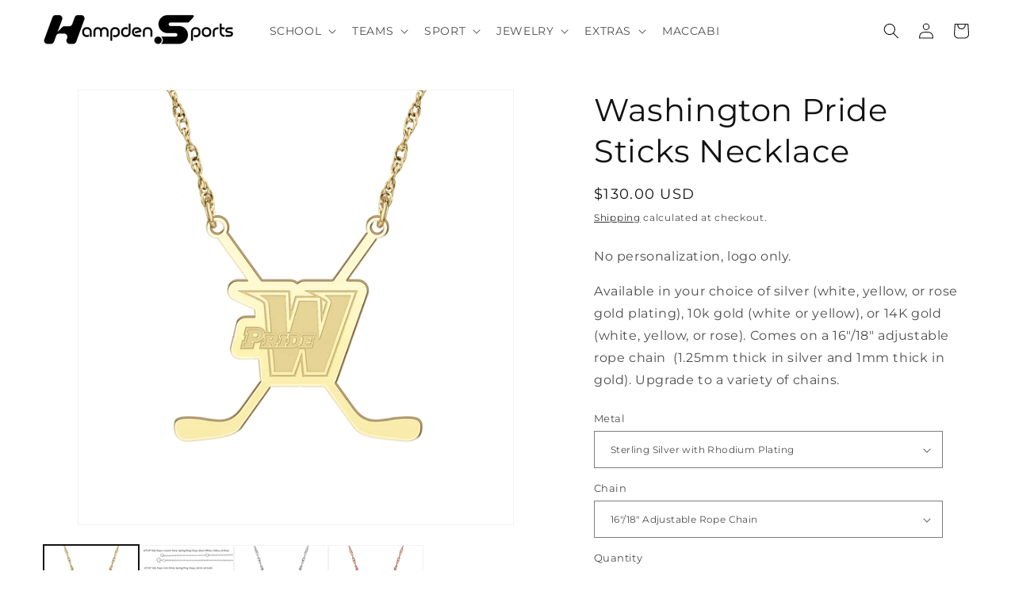

--- FILE ---
content_type: text/html; charset=utf-8
request_url: https://hampdensports.com/products/washington-pride-sticks-necklace
body_size: 35256
content:
<!doctype html>
<html class="js" lang="en">
  <head>
    <meta charset="utf-8">
    <meta http-equiv="X-UA-Compatible" content="IE=edge">
    <meta name="viewport" content="width=device-width,initial-scale=1">
    <meta name="theme-color" content="">
    <link rel="canonical" href="https://hampdensports.com/products/washington-pride-sticks-necklace"><link rel="icon" type="image/png" href="//hampdensports.com/cdn/shop/files/png-black-32.png?crop=center&height=32&v=1645744631&width=32"><link rel="preconnect" href="https://fonts.shopifycdn.com" crossorigin><title>
      Washington Pride Sticks Necklace
 &ndash; Hampden Sports</title>

    
      <meta name="description" content="No personalization, logo only.  Available in your choice of silver (white, yellow, or rose gold plating), 10k gold (white or yellow), or 14K gold (white, yellow, or rose). Comes on a 16&quot;/18&quot; adjustable rope chain  (1.25mm thick in silver and 1mm thick in gold). Upgrade to a variety of chains.">
    

    

<meta property="og:site_name" content="Hampden Sports">
<meta property="og:url" content="https://hampdensports.com/products/washington-pride-sticks-necklace">
<meta property="og:title" content="Washington Pride Sticks Necklace">
<meta property="og:type" content="product">
<meta property="og:description" content="No personalization, logo only.  Available in your choice of silver (white, yellow, or rose gold plating), 10k gold (white or yellow), or 14K gold (white, yellow, or rose). Comes on a 16&quot;/18&quot; adjustable rope chain  (1.25mm thick in silver and 1mm thick in gold). Upgrade to a variety of chains."><meta property="og:image" content="http://hampdensports.com/cdn/shop/products/Stick_06_8a9d8356-4769-465b-bd26-6a8906bd6c22.png?v=1680610637">
  <meta property="og:image:secure_url" content="https://hampdensports.com/cdn/shop/products/Stick_06_8a9d8356-4769-465b-bd26-6a8906bd6c22.png?v=1680610637">
  <meta property="og:image:width" content="1500">
  <meta property="og:image:height" content="1500"><meta property="og:price:amount" content="130.00">
  <meta property="og:price:currency" content="USD"><meta name="twitter:card" content="summary_large_image">
<meta name="twitter:title" content="Washington Pride Sticks Necklace">
<meta name="twitter:description" content="No personalization, logo only.  Available in your choice of silver (white, yellow, or rose gold plating), 10k gold (white or yellow), or 14K gold (white, yellow, or rose). Comes on a 16&quot;/18&quot; adjustable rope chain  (1.25mm thick in silver and 1mm thick in gold). Upgrade to a variety of chains.">


    <script src="//hampdensports.com/cdn/shop/t/4/assets/constants.js?v=132983761750457495441742307593" defer="defer"></script>
    <script src="//hampdensports.com/cdn/shop/t/4/assets/pubsub.js?v=25310214064522200911742307594" defer="defer"></script>
    <script src="//hampdensports.com/cdn/shop/t/4/assets/global.js?v=184345515105158409801742307593" defer="defer"></script>
    <script src="//hampdensports.com/cdn/shop/t/4/assets/details-disclosure.js?v=13653116266235556501742307593" defer="defer"></script>
    <script src="//hampdensports.com/cdn/shop/t/4/assets/details-modal.js?v=25581673532751508451742307593" defer="defer"></script>
    <script src="//hampdensports.com/cdn/shop/t/4/assets/search-form.js?v=133129549252120666541742307594" defer="defer"></script><script src="//hampdensports.com/cdn/shop/t/4/assets/animations.js?v=88693664871331136111742307593" defer="defer"></script><script>window.performance && window.performance.mark && window.performance.mark('shopify.content_for_header.start');</script><meta id="shopify-digital-wallet" name="shopify-digital-wallet" content="/62558634230/digital_wallets/dialog">
<meta name="shopify-checkout-api-token" content="6b2f9f53a0f83dd4d6388bac4cf10017">
<link rel="alternate" type="application/json+oembed" href="https://hampdensports.com/products/washington-pride-sticks-necklace.oembed">
<script async="async" src="/checkouts/internal/preloads.js?locale=en-US"></script>
<link rel="preconnect" href="https://shop.app" crossorigin="anonymous">
<script async="async" src="https://shop.app/checkouts/internal/preloads.js?locale=en-US&shop_id=62558634230" crossorigin="anonymous"></script>
<script id="shopify-features" type="application/json">{"accessToken":"6b2f9f53a0f83dd4d6388bac4cf10017","betas":["rich-media-storefront-analytics"],"domain":"hampdensports.com","predictiveSearch":true,"shopId":62558634230,"locale":"en"}</script>
<script>var Shopify = Shopify || {};
Shopify.shop = "hampdensports.myshopify.com";
Shopify.locale = "en";
Shopify.currency = {"active":"USD","rate":"1.0"};
Shopify.country = "US";
Shopify.theme = {"name":"Dawn - 03-18-25","id":149271707894,"schema_name":"Dawn","schema_version":"15.3.0","theme_store_id":887,"role":"main"};
Shopify.theme.handle = "null";
Shopify.theme.style = {"id":null,"handle":null};
Shopify.cdnHost = "hampdensports.com/cdn";
Shopify.routes = Shopify.routes || {};
Shopify.routes.root = "/";</script>
<script type="module">!function(o){(o.Shopify=o.Shopify||{}).modules=!0}(window);</script>
<script>!function(o){function n(){var o=[];function n(){o.push(Array.prototype.slice.apply(arguments))}return n.q=o,n}var t=o.Shopify=o.Shopify||{};t.loadFeatures=n(),t.autoloadFeatures=n()}(window);</script>
<script>
  window.ShopifyPay = window.ShopifyPay || {};
  window.ShopifyPay.apiHost = "shop.app\/pay";
  window.ShopifyPay.redirectState = null;
</script>
<script id="shop-js-analytics" type="application/json">{"pageType":"product"}</script>
<script defer="defer" async type="module" src="//hampdensports.com/cdn/shopifycloud/shop-js/modules/v2/client.init-shop-cart-sync_WVOgQShq.en.esm.js"></script>
<script defer="defer" async type="module" src="//hampdensports.com/cdn/shopifycloud/shop-js/modules/v2/chunk.common_C_13GLB1.esm.js"></script>
<script defer="defer" async type="module" src="//hampdensports.com/cdn/shopifycloud/shop-js/modules/v2/chunk.modal_CLfMGd0m.esm.js"></script>
<script type="module">
  await import("//hampdensports.com/cdn/shopifycloud/shop-js/modules/v2/client.init-shop-cart-sync_WVOgQShq.en.esm.js");
await import("//hampdensports.com/cdn/shopifycloud/shop-js/modules/v2/chunk.common_C_13GLB1.esm.js");
await import("//hampdensports.com/cdn/shopifycloud/shop-js/modules/v2/chunk.modal_CLfMGd0m.esm.js");

  window.Shopify.SignInWithShop?.initShopCartSync?.({"fedCMEnabled":true,"windoidEnabled":true});

</script>
<script>
  window.Shopify = window.Shopify || {};
  if (!window.Shopify.featureAssets) window.Shopify.featureAssets = {};
  window.Shopify.featureAssets['shop-js'] = {"shop-cart-sync":["modules/v2/client.shop-cart-sync_DuR37GeY.en.esm.js","modules/v2/chunk.common_C_13GLB1.esm.js","modules/v2/chunk.modal_CLfMGd0m.esm.js"],"init-fed-cm":["modules/v2/client.init-fed-cm_BucUoe6W.en.esm.js","modules/v2/chunk.common_C_13GLB1.esm.js","modules/v2/chunk.modal_CLfMGd0m.esm.js"],"shop-toast-manager":["modules/v2/client.shop-toast-manager_B0JfrpKj.en.esm.js","modules/v2/chunk.common_C_13GLB1.esm.js","modules/v2/chunk.modal_CLfMGd0m.esm.js"],"init-shop-cart-sync":["modules/v2/client.init-shop-cart-sync_WVOgQShq.en.esm.js","modules/v2/chunk.common_C_13GLB1.esm.js","modules/v2/chunk.modal_CLfMGd0m.esm.js"],"shop-button":["modules/v2/client.shop-button_B_U3bv27.en.esm.js","modules/v2/chunk.common_C_13GLB1.esm.js","modules/v2/chunk.modal_CLfMGd0m.esm.js"],"init-windoid":["modules/v2/client.init-windoid_DuP9q_di.en.esm.js","modules/v2/chunk.common_C_13GLB1.esm.js","modules/v2/chunk.modal_CLfMGd0m.esm.js"],"shop-cash-offers":["modules/v2/client.shop-cash-offers_BmULhtno.en.esm.js","modules/v2/chunk.common_C_13GLB1.esm.js","modules/v2/chunk.modal_CLfMGd0m.esm.js"],"pay-button":["modules/v2/client.pay-button_CrPSEbOK.en.esm.js","modules/v2/chunk.common_C_13GLB1.esm.js","modules/v2/chunk.modal_CLfMGd0m.esm.js"],"init-customer-accounts":["modules/v2/client.init-customer-accounts_jNk9cPYQ.en.esm.js","modules/v2/client.shop-login-button_DJ5ldayH.en.esm.js","modules/v2/chunk.common_C_13GLB1.esm.js","modules/v2/chunk.modal_CLfMGd0m.esm.js"],"avatar":["modules/v2/client.avatar_BTnouDA3.en.esm.js"],"checkout-modal":["modules/v2/client.checkout-modal_pBPyh9w8.en.esm.js","modules/v2/chunk.common_C_13GLB1.esm.js","modules/v2/chunk.modal_CLfMGd0m.esm.js"],"init-shop-for-new-customer-accounts":["modules/v2/client.init-shop-for-new-customer-accounts_BUoCy7a5.en.esm.js","modules/v2/client.shop-login-button_DJ5ldayH.en.esm.js","modules/v2/chunk.common_C_13GLB1.esm.js","modules/v2/chunk.modal_CLfMGd0m.esm.js"],"init-customer-accounts-sign-up":["modules/v2/client.init-customer-accounts-sign-up_CnczCz9H.en.esm.js","modules/v2/client.shop-login-button_DJ5ldayH.en.esm.js","modules/v2/chunk.common_C_13GLB1.esm.js","modules/v2/chunk.modal_CLfMGd0m.esm.js"],"init-shop-email-lookup-coordinator":["modules/v2/client.init-shop-email-lookup-coordinator_CzjY5t9o.en.esm.js","modules/v2/chunk.common_C_13GLB1.esm.js","modules/v2/chunk.modal_CLfMGd0m.esm.js"],"shop-follow-button":["modules/v2/client.shop-follow-button_CsYC63q7.en.esm.js","modules/v2/chunk.common_C_13GLB1.esm.js","modules/v2/chunk.modal_CLfMGd0m.esm.js"],"shop-login-button":["modules/v2/client.shop-login-button_DJ5ldayH.en.esm.js","modules/v2/chunk.common_C_13GLB1.esm.js","modules/v2/chunk.modal_CLfMGd0m.esm.js"],"shop-login":["modules/v2/client.shop-login_B9ccPdmx.en.esm.js","modules/v2/chunk.common_C_13GLB1.esm.js","modules/v2/chunk.modal_CLfMGd0m.esm.js"],"lead-capture":["modules/v2/client.lead-capture_D0K_KgYb.en.esm.js","modules/v2/chunk.common_C_13GLB1.esm.js","modules/v2/chunk.modal_CLfMGd0m.esm.js"],"payment-terms":["modules/v2/client.payment-terms_BWmiNN46.en.esm.js","modules/v2/chunk.common_C_13GLB1.esm.js","modules/v2/chunk.modal_CLfMGd0m.esm.js"]};
</script>
<script>(function() {
  var isLoaded = false;
  function asyncLoad() {
    if (isLoaded) return;
    isLoaded = true;
    var urls = ["https:\/\/shy.elfsight.com\/p\/platform.js?shop=hampdensports.myshopify.com"];
    for (var i = 0; i < urls.length; i++) {
      var s = document.createElement('script');
      s.type = 'text/javascript';
      s.async = true;
      s.src = urls[i];
      var x = document.getElementsByTagName('script')[0];
      x.parentNode.insertBefore(s, x);
    }
  };
  if(window.attachEvent) {
    window.attachEvent('onload', asyncLoad);
  } else {
    window.addEventListener('load', asyncLoad, false);
  }
})();</script>
<script id="__st">var __st={"a":62558634230,"offset":-21600,"reqid":"ff6f1c0f-fbbe-469a-9e4b-4c64414ce694-1769570071","pageurl":"hampdensports.com\/products\/washington-pride-sticks-necklace","u":"881c44f31d17","p":"product","rtyp":"product","rid":7992953209078};</script>
<script>window.ShopifyPaypalV4VisibilityTracking = true;</script>
<script id="captcha-bootstrap">!function(){'use strict';const t='contact',e='account',n='new_comment',o=[[t,t],['blogs',n],['comments',n],[t,'customer']],c=[[e,'customer_login'],[e,'guest_login'],[e,'recover_customer_password'],[e,'create_customer']],r=t=>t.map((([t,e])=>`form[action*='/${t}']:not([data-nocaptcha='true']) input[name='form_type'][value='${e}']`)).join(','),a=t=>()=>t?[...document.querySelectorAll(t)].map((t=>t.form)):[];function s(){const t=[...o],e=r(t);return a(e)}const i='password',u='form_key',d=['recaptcha-v3-token','g-recaptcha-response','h-captcha-response',i],f=()=>{try{return window.sessionStorage}catch{return}},m='__shopify_v',_=t=>t.elements[u];function p(t,e,n=!1){try{const o=window.sessionStorage,c=JSON.parse(o.getItem(e)),{data:r}=function(t){const{data:e,action:n}=t;return t[m]||n?{data:e,action:n}:{data:t,action:n}}(c);for(const[e,n]of Object.entries(r))t.elements[e]&&(t.elements[e].value=n);n&&o.removeItem(e)}catch(o){console.error('form repopulation failed',{error:o})}}const l='form_type',E='cptcha';function T(t){t.dataset[E]=!0}const w=window,h=w.document,L='Shopify',v='ce_forms',y='captcha';let A=!1;((t,e)=>{const n=(g='f06e6c50-85a8-45c8-87d0-21a2b65856fe',I='https://cdn.shopify.com/shopifycloud/storefront-forms-hcaptcha/ce_storefront_forms_captcha_hcaptcha.v1.5.2.iife.js',D={infoText:'Protected by hCaptcha',privacyText:'Privacy',termsText:'Terms'},(t,e,n)=>{const o=w[L][v],c=o.bindForm;if(c)return c(t,g,e,D).then(n);var r;o.q.push([[t,g,e,D],n]),r=I,A||(h.body.append(Object.assign(h.createElement('script'),{id:'captcha-provider',async:!0,src:r})),A=!0)});var g,I,D;w[L]=w[L]||{},w[L][v]=w[L][v]||{},w[L][v].q=[],w[L][y]=w[L][y]||{},w[L][y].protect=function(t,e){n(t,void 0,e),T(t)},Object.freeze(w[L][y]),function(t,e,n,w,h,L){const[v,y,A,g]=function(t,e,n){const i=e?o:[],u=t?c:[],d=[...i,...u],f=r(d),m=r(i),_=r(d.filter((([t,e])=>n.includes(e))));return[a(f),a(m),a(_),s()]}(w,h,L),I=t=>{const e=t.target;return e instanceof HTMLFormElement?e:e&&e.form},D=t=>v().includes(t);t.addEventListener('submit',(t=>{const e=I(t);if(!e)return;const n=D(e)&&!e.dataset.hcaptchaBound&&!e.dataset.recaptchaBound,o=_(e),c=g().includes(e)&&(!o||!o.value);(n||c)&&t.preventDefault(),c&&!n&&(function(t){try{if(!f())return;!function(t){const e=f();if(!e)return;const n=_(t);if(!n)return;const o=n.value;o&&e.removeItem(o)}(t);const e=Array.from(Array(32),(()=>Math.random().toString(36)[2])).join('');!function(t,e){_(t)||t.append(Object.assign(document.createElement('input'),{type:'hidden',name:u})),t.elements[u].value=e}(t,e),function(t,e){const n=f();if(!n)return;const o=[...t.querySelectorAll(`input[type='${i}']`)].map((({name:t})=>t)),c=[...d,...o],r={};for(const[a,s]of new FormData(t).entries())c.includes(a)||(r[a]=s);n.setItem(e,JSON.stringify({[m]:1,action:t.action,data:r}))}(t,e)}catch(e){console.error('failed to persist form',e)}}(e),e.submit())}));const S=(t,e)=>{t&&!t.dataset[E]&&(n(t,e.some((e=>e===t))),T(t))};for(const o of['focusin','change'])t.addEventListener(o,(t=>{const e=I(t);D(e)&&S(e,y())}));const B=e.get('form_key'),M=e.get(l),P=B&&M;t.addEventListener('DOMContentLoaded',(()=>{const t=y();if(P)for(const e of t)e.elements[l].value===M&&p(e,B);[...new Set([...A(),...v().filter((t=>'true'===t.dataset.shopifyCaptcha))])].forEach((e=>S(e,t)))}))}(h,new URLSearchParams(w.location.search),n,t,e,['guest_login'])})(!0,!0)}();</script>
<script integrity="sha256-4kQ18oKyAcykRKYeNunJcIwy7WH5gtpwJnB7kiuLZ1E=" data-source-attribution="shopify.loadfeatures" defer="defer" src="//hampdensports.com/cdn/shopifycloud/storefront/assets/storefront/load_feature-a0a9edcb.js" crossorigin="anonymous"></script>
<script crossorigin="anonymous" defer="defer" src="//hampdensports.com/cdn/shopifycloud/storefront/assets/shopify_pay/storefront-65b4c6d7.js?v=20250812"></script>
<script data-source-attribution="shopify.dynamic_checkout.dynamic.init">var Shopify=Shopify||{};Shopify.PaymentButton=Shopify.PaymentButton||{isStorefrontPortableWallets:!0,init:function(){window.Shopify.PaymentButton.init=function(){};var t=document.createElement("script");t.src="https://hampdensports.com/cdn/shopifycloud/portable-wallets/latest/portable-wallets.en.js",t.type="module",document.head.appendChild(t)}};
</script>
<script data-source-attribution="shopify.dynamic_checkout.buyer_consent">
  function portableWalletsHideBuyerConsent(e){var t=document.getElementById("shopify-buyer-consent"),n=document.getElementById("shopify-subscription-policy-button");t&&n&&(t.classList.add("hidden"),t.setAttribute("aria-hidden","true"),n.removeEventListener("click",e))}function portableWalletsShowBuyerConsent(e){var t=document.getElementById("shopify-buyer-consent"),n=document.getElementById("shopify-subscription-policy-button");t&&n&&(t.classList.remove("hidden"),t.removeAttribute("aria-hidden"),n.addEventListener("click",e))}window.Shopify?.PaymentButton&&(window.Shopify.PaymentButton.hideBuyerConsent=portableWalletsHideBuyerConsent,window.Shopify.PaymentButton.showBuyerConsent=portableWalletsShowBuyerConsent);
</script>
<script data-source-attribution="shopify.dynamic_checkout.cart.bootstrap">document.addEventListener("DOMContentLoaded",(function(){function t(){return document.querySelector("shopify-accelerated-checkout-cart, shopify-accelerated-checkout")}if(t())Shopify.PaymentButton.init();else{new MutationObserver((function(e,n){t()&&(Shopify.PaymentButton.init(),n.disconnect())})).observe(document.body,{childList:!0,subtree:!0})}}));
</script>
<link id="shopify-accelerated-checkout-styles" rel="stylesheet" media="screen" href="https://hampdensports.com/cdn/shopifycloud/portable-wallets/latest/accelerated-checkout-backwards-compat.css" crossorigin="anonymous">
<style id="shopify-accelerated-checkout-cart">
        #shopify-buyer-consent {
  margin-top: 1em;
  display: inline-block;
  width: 100%;
}

#shopify-buyer-consent.hidden {
  display: none;
}

#shopify-subscription-policy-button {
  background: none;
  border: none;
  padding: 0;
  text-decoration: underline;
  font-size: inherit;
  cursor: pointer;
}

#shopify-subscription-policy-button::before {
  box-shadow: none;
}

      </style>
<script id="sections-script" data-sections="header" defer="defer" src="//hampdensports.com/cdn/shop/t/4/compiled_assets/scripts.js?v=2872"></script>
<script>window.performance && window.performance.mark && window.performance.mark('shopify.content_for_header.end');</script>

    

<script>
    window.BOLD = window.BOLD || {};
        window.BOLD.options = window.BOLD.options || {};
        window.BOLD.options.settings = window.BOLD.options.settings || {};
        window.BOLD.options.settings.v1_variant_mode = window.BOLD.options.settings.v1_variant_mode || true;
        window.BOLD.options.settings.hybrid_fix_auto_insert_inputs =
        window.BOLD.options.settings.hybrid_fix_auto_insert_inputs || true;
</script>

<script>window.BOLD = window.BOLD || {};
    window.BOLD.common = window.BOLD.common || {};
    window.BOLD.common.Shopify = window.BOLD.common.Shopify || {};
    window.BOLD.common.Shopify.shop = {
      domain: 'hampdensports.com',
      permanent_domain: 'hampdensports.myshopify.com',
      url: 'https://hampdensports.com',
      secure_url: 'https://hampdensports.com',money_format: "${{amount}} USD",currency: "USD"
    };
    window.BOLD.common.Shopify.customer = {
      id: null,
      tags: null,
    };
    window.BOLD.common.Shopify.cart = {"note":null,"attributes":{},"original_total_price":0,"total_price":0,"total_discount":0,"total_weight":0.0,"item_count":0,"items":[],"requires_shipping":false,"currency":"USD","items_subtotal_price":0,"cart_level_discount_applications":[],"checkout_charge_amount":0};
    window.BOLD.common.template = 'product';window.BOLD.common.Shopify.formatMoney = function(money, format) {
        function n(t, e) {
            return "undefined" == typeof t ? e : t
        }
        function r(t, e, r, i) {
            if (e = n(e, 2),
                r = n(r, ","),
                i = n(i, "."),
            isNaN(t) || null == t)
                return 0;
            t = (t / 100).toFixed(e);
            var o = t.split(".")
                , a = o[0].replace(/(\d)(?=(\d\d\d)+(?!\d))/g, "$1" + r)
                , s = o[1] ? i + o[1] : "";
            return a + s
        }
        "string" == typeof money && (money = money.replace(".", ""));
        var i = ""
            , o = /\{\{\s*(\w+)\s*\}\}/
            , a = format || window.BOLD.common.Shopify.shop.money_format || window.Shopify.money_format || "$ {{ amount }}";
        switch (a.match(o)[1]) {
            case "amount":
                i = r(money, 2, ",", ".");
                break;
            case "amount_no_decimals":
                i = r(money, 0, ",", ".");
                break;
            case "amount_with_comma_separator":
                i = r(money, 2, ".", ",");
                break;
            case "amount_no_decimals_with_comma_separator":
                i = r(money, 0, ".", ",");
                break;
            case "amount_with_space_separator":
                i = r(money, 2, " ", ",");
                break;
            case "amount_no_decimals_with_space_separator":
                i = r(money, 0, " ", ",");
                break;
            case "amount_with_apostrophe_separator":
                i = r(money, 2, "'", ".");
                break;
        }
        return a.replace(o, i);
    };
    window.BOLD.common.Shopify.saveProduct = function (handle, product) {
      if (typeof handle === 'string' && typeof window.BOLD.common.Shopify.products[handle] === 'undefined') {
        if (typeof product === 'number') {
          window.BOLD.common.Shopify.handles[product] = handle;
          product = { id: product };
        }
        window.BOLD.common.Shopify.products[handle] = product;
      }
    };
    window.BOLD.common.Shopify.saveVariant = function (variant_id, variant) {
      if (typeof variant_id === 'number' && typeof window.BOLD.common.Shopify.variants[variant_id] === 'undefined') {
        window.BOLD.common.Shopify.variants[variant_id] = variant;
      }
    };window.BOLD.common.Shopify.products = window.BOLD.common.Shopify.products || {};
    window.BOLD.common.Shopify.variants = window.BOLD.common.Shopify.variants || {};
    window.BOLD.common.Shopify.handles = window.BOLD.common.Shopify.handles || {};window.BOLD.common.Shopify.handle = "washington-pride-sticks-necklace"
window.BOLD.common.Shopify.saveProduct("washington-pride-sticks-necklace", 7992953209078);window.BOLD.common.Shopify.saveVariant(45002146316534, { product_id: 7992953209078, product_handle: "washington-pride-sticks-necklace", price: 13000, group_id: '', csp_metafield: {}});window.BOLD.common.Shopify.saveVariant(45002146349302, { product_id: 7992953209078, product_handle: "washington-pride-sticks-necklace", price: 14000, group_id: '', csp_metafield: {}});window.BOLD.common.Shopify.saveVariant(45002146382070, { product_id: 7992953209078, product_handle: "washington-pride-sticks-necklace", price: 15000, group_id: '', csp_metafield: {}});window.BOLD.common.Shopify.saveVariant(45002146414838, { product_id: 7992953209078, product_handle: "washington-pride-sticks-necklace", price: 16000, group_id: '', csp_metafield: {}});window.BOLD.common.Shopify.saveVariant(45002146447606, { product_id: 7992953209078, product_handle: "washington-pride-sticks-necklace", price: 13000, group_id: '', csp_metafield: {}});window.BOLD.common.Shopify.saveVariant(45002146480374, { product_id: 7992953209078, product_handle: "washington-pride-sticks-necklace", price: 14000, group_id: '', csp_metafield: {}});window.BOLD.common.Shopify.saveVariant(45002146513142, { product_id: 7992953209078, product_handle: "washington-pride-sticks-necklace", price: 15000, group_id: '', csp_metafield: {}});window.BOLD.common.Shopify.saveVariant(45002146545910, { product_id: 7992953209078, product_handle: "washington-pride-sticks-necklace", price: 16000, group_id: '', csp_metafield: {}});window.BOLD.common.Shopify.saveVariant(45002146578678, { product_id: 7992953209078, product_handle: "washington-pride-sticks-necklace", price: 13000, group_id: '', csp_metafield: {}});window.BOLD.common.Shopify.saveVariant(45002146611446, { product_id: 7992953209078, product_handle: "washington-pride-sticks-necklace", price: 14000, group_id: '', csp_metafield: {}});window.BOLD.common.Shopify.saveVariant(45002146644214, { product_id: 7992953209078, product_handle: "washington-pride-sticks-necklace", price: 90000, group_id: '', csp_metafield: {}});window.BOLD.common.Shopify.saveVariant(45002146676982, { product_id: 7992953209078, product_handle: "washington-pride-sticks-necklace", price: 100000, group_id: '', csp_metafield: {}});window.BOLD.common.Shopify.saveVariant(45002146709750, { product_id: 7992953209078, product_handle: "washington-pride-sticks-necklace", price: 110000, group_id: '', csp_metafield: {}});window.BOLD.common.Shopify.saveVariant(45002146742518, { product_id: 7992953209078, product_handle: "washington-pride-sticks-necklace", price: 90000, group_id: '', csp_metafield: {}});window.BOLD.common.Shopify.saveVariant(45002146775286, { product_id: 7992953209078, product_handle: "washington-pride-sticks-necklace", price: 100000, group_id: '', csp_metafield: {}});window.BOLD.common.Shopify.saveVariant(45002146808054, { product_id: 7992953209078, product_handle: "washington-pride-sticks-necklace", price: 115000, group_id: '', csp_metafield: {}});window.BOLD.common.Shopify.saveVariant(45002146840822, { product_id: 7992953209078, product_handle: "washington-pride-sticks-necklace", price: 125000, group_id: '', csp_metafield: {}});window.BOLD.common.Shopify.saveVariant(45002146873590, { product_id: 7992953209078, product_handle: "washington-pride-sticks-necklace", price: 135000, group_id: '', csp_metafield: {}});window.BOLD.common.Shopify.saveVariant(45002146906358, { product_id: 7992953209078, product_handle: "washington-pride-sticks-necklace", price: 115000, group_id: '', csp_metafield: {}});window.BOLD.common.Shopify.saveVariant(45002146939126, { product_id: 7992953209078, product_handle: "washington-pride-sticks-necklace", price: 125000, group_id: '', csp_metafield: {}});window.BOLD.common.Shopify.saveVariant(45002146971894, { product_id: 7992953209078, product_handle: "washington-pride-sticks-necklace", price: 115000, group_id: '', csp_metafield: {}});window.BOLD.common.Shopify.saveVariant(45002147004662, { product_id: 7992953209078, product_handle: "washington-pride-sticks-necklace", price: 125000, group_id: '', csp_metafield: {}});window.BOLD.apps_installed = {"Product Options":2} || {};window.BOLD.common.Shopify.metafields = window.BOLD.common.Shopify.metafields || {};window.BOLD.common.Shopify.metafields["bold_rp"] = {};window.BOLD.common.Shopify.metafields["bold_csp_defaults"] = {};window.BOLD.common.cacheParams = window.BOLD.common.cacheParams || {};
</script>

<script>
    window.BOLD.common.cacheParams.options = 1769010754;
</script>
<link href="//hampdensports.com/cdn/shop/t/4/assets/bold-options.css?v=37697976741189413701747394817" rel="stylesheet" type="text/css" media="all" />
<script src="https://options.shopapps.site/js/options.js" type="text/javascript"></script>

    <style data-shopify>
      @font-face {
  font-family: Montserrat;
  font-weight: 400;
  font-style: normal;
  font-display: swap;
  src: url("//hampdensports.com/cdn/fonts/montserrat/montserrat_n4.81949fa0ac9fd2021e16436151e8eaa539321637.woff2") format("woff2"),
       url("//hampdensports.com/cdn/fonts/montserrat/montserrat_n4.a6c632ca7b62da89c3594789ba828388aac693fe.woff") format("woff");
}

      @font-face {
  font-family: Montserrat;
  font-weight: 700;
  font-style: normal;
  font-display: swap;
  src: url("//hampdensports.com/cdn/fonts/montserrat/montserrat_n7.3c434e22befd5c18a6b4afadb1e3d77c128c7939.woff2") format("woff2"),
       url("//hampdensports.com/cdn/fonts/montserrat/montserrat_n7.5d9fa6e2cae713c8fb539a9876489d86207fe957.woff") format("woff");
}

      @font-face {
  font-family: Montserrat;
  font-weight: 400;
  font-style: italic;
  font-display: swap;
  src: url("//hampdensports.com/cdn/fonts/montserrat/montserrat_i4.5a4ea298b4789e064f62a29aafc18d41f09ae59b.woff2") format("woff2"),
       url("//hampdensports.com/cdn/fonts/montserrat/montserrat_i4.072b5869c5e0ed5b9d2021e4c2af132e16681ad2.woff") format("woff");
}

      @font-face {
  font-family: Montserrat;
  font-weight: 700;
  font-style: italic;
  font-display: swap;
  src: url("//hampdensports.com/cdn/fonts/montserrat/montserrat_i7.a0d4a463df4f146567d871890ffb3c80408e7732.woff2") format("woff2"),
       url("//hampdensports.com/cdn/fonts/montserrat/montserrat_i7.f6ec9f2a0681acc6f8152c40921d2a4d2e1a2c78.woff") format("woff");
}

      @font-face {
  font-family: Montserrat;
  font-weight: 400;
  font-style: normal;
  font-display: swap;
  src: url("//hampdensports.com/cdn/fonts/montserrat/montserrat_n4.81949fa0ac9fd2021e16436151e8eaa539321637.woff2") format("woff2"),
       url("//hampdensports.com/cdn/fonts/montserrat/montserrat_n4.a6c632ca7b62da89c3594789ba828388aac693fe.woff") format("woff");
}


      
        :root,
        .color-scheme-1 {
          --color-background: 255,255,255;
        
          --gradient-background: #ffffff;
        

        

        --color-foreground: 18,18,18;
        --color-background-contrast: 191,191,191;
        --color-shadow: 18,18,18;
        --color-button: 18,18,18;
        --color-button-text: 255,255,255;
        --color-secondary-button: 255,255,255;
        --color-secondary-button-text: 18,18,18;
        --color-link: 18,18,18;
        --color-badge-foreground: 18,18,18;
        --color-badge-background: 255,255,255;
        --color-badge-border: 18,18,18;
        --payment-terms-background-color: rgb(255 255 255);
      }
      
        
        .color-scheme-2 {
          --color-background: 255,255,255;
        
          --gradient-background: #ffffff;
        

        

        --color-foreground: 141,141,141;
        --color-background-contrast: 191,191,191;
        --color-shadow: 2,15,76;
        --color-button: 141,141,141;
        --color-button-text: 141,141,141;
        --color-secondary-button: 255,255,255;
        --color-secondary-button-text: 2,15,76;
        --color-link: 2,15,76;
        --color-badge-foreground: 141,141,141;
        --color-badge-background: 255,255,255;
        --color-badge-border: 141,141,141;
        --payment-terms-background-color: rgb(255 255 255);
      }
      
        
        .color-scheme-3 {
          --color-background: 36,40,51;
        
          --gradient-background: #242833;
        

        

        --color-foreground: 255,255,255;
        --color-background-contrast: 47,52,66;
        --color-shadow: 18,18,18;
        --color-button: 255,255,255;
        --color-button-text: 0,0,0;
        --color-secondary-button: 36,40,51;
        --color-secondary-button-text: 255,255,255;
        --color-link: 255,255,255;
        --color-badge-foreground: 255,255,255;
        --color-badge-background: 36,40,51;
        --color-badge-border: 255,255,255;
        --payment-terms-background-color: rgb(36 40 51);
      }
      
        
        .color-scheme-4 {
          --color-background: 105,6,4;
        
          --gradient-background: #690604;
        

        

        --color-foreground: 255,255,255;
        --color-background-contrast: 130,7,5;
        --color-shadow: 18,18,18;
        --color-button: 255,255,255;
        --color-button-text: 105,6,4;
        --color-secondary-button: 105,6,4;
        --color-secondary-button-text: 255,255,255;
        --color-link: 255,255,255;
        --color-badge-foreground: 255,255,255;
        --color-badge-background: 105,6,4;
        --color-badge-border: 255,255,255;
        --payment-terms-background-color: rgb(105 6 4);
      }
      
        
        .color-scheme-5 {
          --color-background: 2,15,76;
        
          --gradient-background: #020f4c;
        

        

        --color-foreground: 255,255,255;
        --color-background-contrast: 83,112,250;
        --color-shadow: 18,18,18;
        --color-button: 255,255,255;
        --color-button-text: 2,15,76;
        --color-secondary-button: 2,15,76;
        --color-secondary-button-text: 255,255,255;
        --color-link: 255,255,255;
        --color-badge-foreground: 255,255,255;
        --color-badge-background: 2,15,76;
        --color-badge-border: 255,255,255;
        --payment-terms-background-color: rgb(2 15 76);
      }
      

      body, .color-scheme-1, .color-scheme-2, .color-scheme-3, .color-scheme-4, .color-scheme-5 {
        color: rgba(var(--color-foreground), 0.75);
        background-color: rgb(var(--color-background));
      }

      :root {
        --font-body-family: Montserrat, sans-serif;
        --font-body-style: normal;
        --font-body-weight: 400;
        --font-body-weight-bold: 700;

        --font-heading-family: Montserrat, sans-serif;
        --font-heading-style: normal;
        --font-heading-weight: 400;

        --font-body-scale: 1.0;
        --font-heading-scale: 1.0;

        --media-padding: px;
        --media-border-opacity: 0.05;
        --media-border-width: 1px;
        --media-radius: 0px;
        --media-shadow-opacity: 0.0;
        --media-shadow-horizontal-offset: 0px;
        --media-shadow-vertical-offset: -40px;
        --media-shadow-blur-radius: 0px;
        --media-shadow-visible: 0;

        --page-width: 160rem;
        --page-width-margin: 0rem;

        --product-card-image-padding: 0.0rem;
        --product-card-corner-radius: 0.0rem;
        --product-card-text-alignment: left;
        --product-card-border-width: 0.0rem;
        --product-card-border-opacity: 0.0;
        --product-card-shadow-opacity: 0.1;
        --product-card-shadow-visible: 1;
        --product-card-shadow-horizontal-offset: 0.0rem;
        --product-card-shadow-vertical-offset: 0.0rem;
        --product-card-shadow-blur-radius: 0.0rem;

        --collection-card-image-padding: 0.0rem;
        --collection-card-corner-radius: 0.0rem;
        --collection-card-text-alignment: left;
        --collection-card-border-width: 0.0rem;
        --collection-card-border-opacity: 0.0;
        --collection-card-shadow-opacity: 0.1;
        --collection-card-shadow-visible: 1;
        --collection-card-shadow-horizontal-offset: 0.0rem;
        --collection-card-shadow-vertical-offset: 0.0rem;
        --collection-card-shadow-blur-radius: 0.0rem;

        --blog-card-image-padding: 0.0rem;
        --blog-card-corner-radius: 0.0rem;
        --blog-card-text-alignment: left;
        --blog-card-border-width: 0.0rem;
        --blog-card-border-opacity: 0.0;
        --blog-card-shadow-opacity: 0.1;
        --blog-card-shadow-visible: 1;
        --blog-card-shadow-horizontal-offset: 0.0rem;
        --blog-card-shadow-vertical-offset: 0.0rem;
        --blog-card-shadow-blur-radius: 0.0rem;

        --badge-corner-radius: 4.0rem;

        --popup-border-width: 1px;
        --popup-border-opacity: 0.1;
        --popup-corner-radius: 0px;
        --popup-shadow-opacity: 0.0;
        --popup-shadow-horizontal-offset: 0px;
        --popup-shadow-vertical-offset: 0px;
        --popup-shadow-blur-radius: 0px;

        --drawer-border-width: 1px;
        --drawer-border-opacity: 0.1;
        --drawer-shadow-opacity: 0.0;
        --drawer-shadow-horizontal-offset: 0px;
        --drawer-shadow-vertical-offset: 0px;
        --drawer-shadow-blur-radius: 0px;

        --spacing-sections-desktop: 0px;
        --spacing-sections-mobile: 0px;

        --grid-desktop-vertical-spacing: 8px;
        --grid-desktop-horizontal-spacing: 8px;
        --grid-mobile-vertical-spacing: 4px;
        --grid-mobile-horizontal-spacing: 4px;

        --text-boxes-border-opacity: 0.0;
        --text-boxes-border-width: 0px;
        --text-boxes-radius: 0px;
        --text-boxes-shadow-opacity: 0.0;
        --text-boxes-shadow-visible: 0;
        --text-boxes-shadow-horizontal-offset: 0px;
        --text-boxes-shadow-vertical-offset: 0px;
        --text-boxes-shadow-blur-radius: 0px;

        --buttons-radius: 0px;
        --buttons-radius-outset: 0px;
        --buttons-border-width: 1px;
        --buttons-border-opacity: 1.0;
        --buttons-shadow-opacity: 0.0;
        --buttons-shadow-visible: 0;
        --buttons-shadow-horizontal-offset: 0px;
        --buttons-shadow-vertical-offset: 0px;
        --buttons-shadow-blur-radius: 0px;
        --buttons-border-offset: 0px;

        --inputs-radius: 0px;
        --inputs-border-width: 1px;
        --inputs-border-opacity: 0.55;
        --inputs-shadow-opacity: 0.0;
        --inputs-shadow-horizontal-offset: 0px;
        --inputs-margin-offset: 0px;
        --inputs-shadow-vertical-offset: 0px;
        --inputs-shadow-blur-radius: 0px;
        --inputs-radius-outset: 0px;

        --variant-pills-radius: 40px;
        --variant-pills-border-width: 1px;
        --variant-pills-border-opacity: 0.55;
        --variant-pills-shadow-opacity: 0.0;
        --variant-pills-shadow-horizontal-offset: 0px;
        --variant-pills-shadow-vertical-offset: 0px;
        --variant-pills-shadow-blur-radius: 0px;
      }

      *,
      *::before,
      *::after {
        box-sizing: inherit;
      }

      html {
        box-sizing: border-box;
        font-size: calc(var(--font-body-scale) * 62.5%);
        height: 100%;
      }

      body {
        display: grid;
        grid-template-rows: auto auto 1fr auto;
        grid-template-columns: 100%;
        min-height: 100%;
        margin: 0;
        font-size: 1.5rem;
        letter-spacing: 0.06rem;
        line-height: calc(1 + 0.8 / var(--font-body-scale));
        font-family: var(--font-body-family);
        font-style: var(--font-body-style);
        font-weight: var(--font-body-weight);
      }

      @media screen and (min-width: 750px) {
        body {
          font-size: 1.6rem;
        }
      }
    </style>

    <link href="//hampdensports.com/cdn/shop/t/4/assets/base.css?v=159841507637079171801742307592" rel="stylesheet" type="text/css" media="all" />
    <link rel="stylesheet" href="//hampdensports.com/cdn/shop/t/4/assets/component-cart-items.css?v=123238115697927560811742307593" media="print" onload="this.media='all'">
      <link rel="preload" as="font" href="//hampdensports.com/cdn/fonts/montserrat/montserrat_n4.81949fa0ac9fd2021e16436151e8eaa539321637.woff2" type="font/woff2" crossorigin>
      

      <link rel="preload" as="font" href="//hampdensports.com/cdn/fonts/montserrat/montserrat_n4.81949fa0ac9fd2021e16436151e8eaa539321637.woff2" type="font/woff2" crossorigin>
      
<link
        rel="stylesheet"
        href="//hampdensports.com/cdn/shop/t/4/assets/component-predictive-search.css?v=118923337488134913561742307593"
        media="print"
        onload="this.media='all'"
      ><script>
      if (Shopify.designMode) {
        document.documentElement.classList.add('shopify-design-mode');
      }
    </script>
  <link href="https://monorail-edge.shopifysvc.com" rel="dns-prefetch">
<script>(function(){if ("sendBeacon" in navigator && "performance" in window) {try {var session_token_from_headers = performance.getEntriesByType('navigation')[0].serverTiming.find(x => x.name == '_s').description;} catch {var session_token_from_headers = undefined;}var session_cookie_matches = document.cookie.match(/_shopify_s=([^;]*)/);var session_token_from_cookie = session_cookie_matches && session_cookie_matches.length === 2 ? session_cookie_matches[1] : "";var session_token = session_token_from_headers || session_token_from_cookie || "";function handle_abandonment_event(e) {var entries = performance.getEntries().filter(function(entry) {return /monorail-edge.shopifysvc.com/.test(entry.name);});if (!window.abandonment_tracked && entries.length === 0) {window.abandonment_tracked = true;var currentMs = Date.now();var navigation_start = performance.timing.navigationStart;var payload = {shop_id: 62558634230,url: window.location.href,navigation_start,duration: currentMs - navigation_start,session_token,page_type: "product"};window.navigator.sendBeacon("https://monorail-edge.shopifysvc.com/v1/produce", JSON.stringify({schema_id: "online_store_buyer_site_abandonment/1.1",payload: payload,metadata: {event_created_at_ms: currentMs,event_sent_at_ms: currentMs}}));}}window.addEventListener('pagehide', handle_abandonment_event);}}());</script>
<script id="web-pixels-manager-setup">(function e(e,d,r,n,o){if(void 0===o&&(o={}),!Boolean(null===(a=null===(i=window.Shopify)||void 0===i?void 0:i.analytics)||void 0===a?void 0:a.replayQueue)){var i,a;window.Shopify=window.Shopify||{};var t=window.Shopify;t.analytics=t.analytics||{};var s=t.analytics;s.replayQueue=[],s.publish=function(e,d,r){return s.replayQueue.push([e,d,r]),!0};try{self.performance.mark("wpm:start")}catch(e){}var l=function(){var e={modern:/Edge?\/(1{2}[4-9]|1[2-9]\d|[2-9]\d{2}|\d{4,})\.\d+(\.\d+|)|Firefox\/(1{2}[4-9]|1[2-9]\d|[2-9]\d{2}|\d{4,})\.\d+(\.\d+|)|Chrom(ium|e)\/(9{2}|\d{3,})\.\d+(\.\d+|)|(Maci|X1{2}).+ Version\/(15\.\d+|(1[6-9]|[2-9]\d|\d{3,})\.\d+)([,.]\d+|)( \(\w+\)|)( Mobile\/\w+|) Safari\/|Chrome.+OPR\/(9{2}|\d{3,})\.\d+\.\d+|(CPU[ +]OS|iPhone[ +]OS|CPU[ +]iPhone|CPU IPhone OS|CPU iPad OS)[ +]+(15[._]\d+|(1[6-9]|[2-9]\d|\d{3,})[._]\d+)([._]\d+|)|Android:?[ /-](13[3-9]|1[4-9]\d|[2-9]\d{2}|\d{4,})(\.\d+|)(\.\d+|)|Android.+Firefox\/(13[5-9]|1[4-9]\d|[2-9]\d{2}|\d{4,})\.\d+(\.\d+|)|Android.+Chrom(ium|e)\/(13[3-9]|1[4-9]\d|[2-9]\d{2}|\d{4,})\.\d+(\.\d+|)|SamsungBrowser\/([2-9]\d|\d{3,})\.\d+/,legacy:/Edge?\/(1[6-9]|[2-9]\d|\d{3,})\.\d+(\.\d+|)|Firefox\/(5[4-9]|[6-9]\d|\d{3,})\.\d+(\.\d+|)|Chrom(ium|e)\/(5[1-9]|[6-9]\d|\d{3,})\.\d+(\.\d+|)([\d.]+$|.*Safari\/(?![\d.]+ Edge\/[\d.]+$))|(Maci|X1{2}).+ Version\/(10\.\d+|(1[1-9]|[2-9]\d|\d{3,})\.\d+)([,.]\d+|)( \(\w+\)|)( Mobile\/\w+|) Safari\/|Chrome.+OPR\/(3[89]|[4-9]\d|\d{3,})\.\d+\.\d+|(CPU[ +]OS|iPhone[ +]OS|CPU[ +]iPhone|CPU IPhone OS|CPU iPad OS)[ +]+(10[._]\d+|(1[1-9]|[2-9]\d|\d{3,})[._]\d+)([._]\d+|)|Android:?[ /-](13[3-9]|1[4-9]\d|[2-9]\d{2}|\d{4,})(\.\d+|)(\.\d+|)|Mobile Safari.+OPR\/([89]\d|\d{3,})\.\d+\.\d+|Android.+Firefox\/(13[5-9]|1[4-9]\d|[2-9]\d{2}|\d{4,})\.\d+(\.\d+|)|Android.+Chrom(ium|e)\/(13[3-9]|1[4-9]\d|[2-9]\d{2}|\d{4,})\.\d+(\.\d+|)|Android.+(UC? ?Browser|UCWEB|U3)[ /]?(15\.([5-9]|\d{2,})|(1[6-9]|[2-9]\d|\d{3,})\.\d+)\.\d+|SamsungBrowser\/(5\.\d+|([6-9]|\d{2,})\.\d+)|Android.+MQ{2}Browser\/(14(\.(9|\d{2,})|)|(1[5-9]|[2-9]\d|\d{3,})(\.\d+|))(\.\d+|)|K[Aa][Ii]OS\/(3\.\d+|([4-9]|\d{2,})\.\d+)(\.\d+|)/},d=e.modern,r=e.legacy,n=navigator.userAgent;return n.match(d)?"modern":n.match(r)?"legacy":"unknown"}(),u="modern"===l?"modern":"legacy",c=(null!=n?n:{modern:"",legacy:""})[u],f=function(e){return[e.baseUrl,"/wpm","/b",e.hashVersion,"modern"===e.buildTarget?"m":"l",".js"].join("")}({baseUrl:d,hashVersion:r,buildTarget:u}),m=function(e){var d=e.version,r=e.bundleTarget,n=e.surface,o=e.pageUrl,i=e.monorailEndpoint;return{emit:function(e){var a=e.status,t=e.errorMsg,s=(new Date).getTime(),l=JSON.stringify({metadata:{event_sent_at_ms:s},events:[{schema_id:"web_pixels_manager_load/3.1",payload:{version:d,bundle_target:r,page_url:o,status:a,surface:n,error_msg:t},metadata:{event_created_at_ms:s}}]});if(!i)return console&&console.warn&&console.warn("[Web Pixels Manager] No Monorail endpoint provided, skipping logging."),!1;try{return self.navigator.sendBeacon.bind(self.navigator)(i,l)}catch(e){}var u=new XMLHttpRequest;try{return u.open("POST",i,!0),u.setRequestHeader("Content-Type","text/plain"),u.send(l),!0}catch(e){return console&&console.warn&&console.warn("[Web Pixels Manager] Got an unhandled error while logging to Monorail."),!1}}}}({version:r,bundleTarget:l,surface:e.surface,pageUrl:self.location.href,monorailEndpoint:e.monorailEndpoint});try{o.browserTarget=l,function(e){var d=e.src,r=e.async,n=void 0===r||r,o=e.onload,i=e.onerror,a=e.sri,t=e.scriptDataAttributes,s=void 0===t?{}:t,l=document.createElement("script"),u=document.querySelector("head"),c=document.querySelector("body");if(l.async=n,l.src=d,a&&(l.integrity=a,l.crossOrigin="anonymous"),s)for(var f in s)if(Object.prototype.hasOwnProperty.call(s,f))try{l.dataset[f]=s[f]}catch(e){}if(o&&l.addEventListener("load",o),i&&l.addEventListener("error",i),u)u.appendChild(l);else{if(!c)throw new Error("Did not find a head or body element to append the script");c.appendChild(l)}}({src:f,async:!0,onload:function(){if(!function(){var e,d;return Boolean(null===(d=null===(e=window.Shopify)||void 0===e?void 0:e.analytics)||void 0===d?void 0:d.initialized)}()){var d=window.webPixelsManager.init(e)||void 0;if(d){var r=window.Shopify.analytics;r.replayQueue.forEach((function(e){var r=e[0],n=e[1],o=e[2];d.publishCustomEvent(r,n,o)})),r.replayQueue=[],r.publish=d.publishCustomEvent,r.visitor=d.visitor,r.initialized=!0}}},onerror:function(){return m.emit({status:"failed",errorMsg:"".concat(f," has failed to load")})},sri:function(e){var d=/^sha384-[A-Za-z0-9+/=]+$/;return"string"==typeof e&&d.test(e)}(c)?c:"",scriptDataAttributes:o}),m.emit({status:"loading"})}catch(e){m.emit({status:"failed",errorMsg:(null==e?void 0:e.message)||"Unknown error"})}}})({shopId: 62558634230,storefrontBaseUrl: "https://hampdensports.com",extensionsBaseUrl: "https://extensions.shopifycdn.com/cdn/shopifycloud/web-pixels-manager",monorailEndpoint: "https://monorail-edge.shopifysvc.com/unstable/produce_batch",surface: "storefront-renderer",enabledBetaFlags: ["2dca8a86"],webPixelsConfigList: [{"id":"77103350","eventPayloadVersion":"v1","runtimeContext":"LAX","scriptVersion":"1","type":"CUSTOM","privacyPurposes":["ANALYTICS"],"name":"Google Analytics tag (migrated)"},{"id":"shopify-app-pixel","configuration":"{}","eventPayloadVersion":"v1","runtimeContext":"STRICT","scriptVersion":"0450","apiClientId":"shopify-pixel","type":"APP","privacyPurposes":["ANALYTICS","MARKETING"]},{"id":"shopify-custom-pixel","eventPayloadVersion":"v1","runtimeContext":"LAX","scriptVersion":"0450","apiClientId":"shopify-pixel","type":"CUSTOM","privacyPurposes":["ANALYTICS","MARKETING"]}],isMerchantRequest: false,initData: {"shop":{"name":"Hampden Sports","paymentSettings":{"currencyCode":"USD"},"myshopifyDomain":"hampdensports.myshopify.com","countryCode":"US","storefrontUrl":"https:\/\/hampdensports.com"},"customer":null,"cart":null,"checkout":null,"productVariants":[{"price":{"amount":130.0,"currencyCode":"USD"},"product":{"title":"Washington Pride Sticks Necklace","vendor":"Hampden Sports","id":"7992953209078","untranslatedTitle":"Washington Pride Sticks Necklace","url":"\/products\/washington-pride-sticks-necklace","type":"Necklaces"},"id":"45002146316534","image":{"src":"\/\/hampdensports.com\/cdn\/shop\/products\/Stick_06_8a9d8356-4769-465b-bd26-6a8906bd6c22.png?v=1680610637"},"sku":"N09P18C013SF","title":"Sterling Silver with Rhodium Plating \/ 16\"\/18\" Adjustable Rope Chain","untranslatedTitle":"Sterling Silver with Rhodium Plating \/ 16\"\/18\" Adjustable Rope Chain"},{"price":{"amount":140.0,"currencyCode":"USD"},"product":{"title":"Washington Pride Sticks Necklace","vendor":"Hampden Sports","id":"7992953209078","untranslatedTitle":"Washington Pride Sticks Necklace","url":"\/products\/washington-pride-sticks-necklace","type":"Necklaces"},"id":"45002146349302","image":{"src":"\/\/hampdensports.com\/cdn\/shop\/products\/Stick_06_8a9d8356-4769-465b-bd26-6a8906bd6c22.png?v=1680610637"},"sku":"N09P18C200WF","title":"Sterling Silver with Rhodium Plating \/ 15\"-18\" Adjustable Cable Chain","untranslatedTitle":"Sterling Silver with Rhodium Plating \/ 15\"-18\" Adjustable Cable Chain"},{"price":{"amount":150.0,"currencyCode":"USD"},"product":{"title":"Washington Pride Sticks Necklace","vendor":"Hampden Sports","id":"7992953209078","untranslatedTitle":"Washington Pride Sticks Necklace","url":"\/products\/washington-pride-sticks-necklace","type":"Necklaces"},"id":"45002146382070","image":{"src":"\/\/hampdensports.com\/cdn\/shop\/products\/Stick_06_8a9d8356-4769-465b-bd26-6a8906bd6c22.png?v=1680610637"},"sku":"N09P18C127WF","title":"Sterling Silver with Rhodium Plating \/ 14\"-18\" Adjustable Paperclip","untranslatedTitle":"Sterling Silver with Rhodium Plating \/ 14\"-18\" Adjustable Paperclip"},{"price":{"amount":160.0,"currencyCode":"USD"},"product":{"title":"Washington Pride Sticks Necklace","vendor":"Hampden Sports","id":"7992953209078","untranslatedTitle":"Washington Pride Sticks Necklace","url":"\/products\/washington-pride-sticks-necklace","type":"Necklaces"},"id":"45002146414838","image":{"src":"\/\/hampdensports.com\/cdn\/shop\/products\/Stick_06_8a9d8356-4769-465b-bd26-6a8906bd6c22.png?v=1680610637"},"sku":"N09P18C133WF","title":"Sterling Silver with Rhodium Plating \/ 22\" Curb","untranslatedTitle":"Sterling Silver with Rhodium Plating \/ 22\" Curb"},{"price":{"amount":130.0,"currencyCode":"USD"},"product":{"title":"Washington Pride Sticks Necklace","vendor":"Hampden Sports","id":"7992953209078","untranslatedTitle":"Washington Pride Sticks Necklace","url":"\/products\/washington-pride-sticks-necklace","type":"Necklaces"},"id":"45002146447606","image":{"src":"\/\/hampdensports.com\/cdn\/shop\/products\/Stick_06_8a9d8356-4769-465b-bd26-6a8906bd6c22.png?v=1680610637"},"sku":"N02Y18C181BF","title":"Sterling Silver with Yellow Gold Plating \/ 16\"\/18\" Adjustable Rope Chain","untranslatedTitle":"Sterling Silver with Yellow Gold Plating \/ 16\"\/18\" Adjustable Rope Chain"},{"price":{"amount":140.0,"currencyCode":"USD"},"product":{"title":"Washington Pride Sticks Necklace","vendor":"Hampden Sports","id":"7992953209078","untranslatedTitle":"Washington Pride Sticks Necklace","url":"\/products\/washington-pride-sticks-necklace","type":"Necklaces"},"id":"45002146480374","image":{"src":"\/\/hampdensports.com\/cdn\/shop\/products\/Stick_06_8a9d8356-4769-465b-bd26-6a8906bd6c22.png?v=1680610637"},"sku":"N02Y18C200YF","title":"Sterling Silver with Yellow Gold Plating \/ 15\"-18\" Adjustable Cable Chain","untranslatedTitle":"Sterling Silver with Yellow Gold Plating \/ 15\"-18\" Adjustable Cable Chain"},{"price":{"amount":150.0,"currencyCode":"USD"},"product":{"title":"Washington Pride Sticks Necklace","vendor":"Hampden Sports","id":"7992953209078","untranslatedTitle":"Washington Pride Sticks Necklace","url":"\/products\/washington-pride-sticks-necklace","type":"Necklaces"},"id":"45002146513142","image":{"src":"\/\/hampdensports.com\/cdn\/shop\/products\/Stick_06_8a9d8356-4769-465b-bd26-6a8906bd6c22.png?v=1680610637"},"sku":"N02Y18C127YF","title":"Sterling Silver with Yellow Gold Plating \/ 14\"-18\" Adjustable Paperclip","untranslatedTitle":"Sterling Silver with Yellow Gold Plating \/ 14\"-18\" Adjustable Paperclip"},{"price":{"amount":160.0,"currencyCode":"USD"},"product":{"title":"Washington Pride Sticks Necklace","vendor":"Hampden Sports","id":"7992953209078","untranslatedTitle":"Washington Pride Sticks Necklace","url":"\/products\/washington-pride-sticks-necklace","type":"Necklaces"},"id":"45002146545910","image":{"src":"\/\/hampdensports.com\/cdn\/shop\/products\/Stick_06_8a9d8356-4769-465b-bd26-6a8906bd6c22.png?v=1680610637"},"sku":"N02Y18C133YF","title":"Sterling Silver with Yellow Gold Plating \/ 22\" Curb","untranslatedTitle":"Sterling Silver with Yellow Gold Plating \/ 22\" Curb"},{"price":{"amount":130.0,"currencyCode":"USD"},"product":{"title":"Washington Pride Sticks Necklace","vendor":"Hampden Sports","id":"7992953209078","untranslatedTitle":"Washington Pride Sticks Necklace","url":"\/products\/washington-pride-sticks-necklace","type":"Necklaces"},"id":"45002146578678","image":{"src":"\/\/hampdensports.com\/cdn\/shop\/products\/Stick_06_8a9d8356-4769-465b-bd26-6a8906bd6c22.png?v=1680610637"},"sku":"N09R18C013RF","title":"Sterling Silver with Rose Gold Plating \/ 16\"\/18\" Adjustable Rope Chain","untranslatedTitle":"Sterling Silver with Rose Gold Plating \/ 16\"\/18\" Adjustable Rope Chain"},{"price":{"amount":140.0,"currencyCode":"USD"},"product":{"title":"Washington Pride Sticks Necklace","vendor":"Hampden Sports","id":"7992953209078","untranslatedTitle":"Washington Pride Sticks Necklace","url":"\/products\/washington-pride-sticks-necklace","type":"Necklaces"},"id":"45002146611446","image":{"src":"\/\/hampdensports.com\/cdn\/shop\/products\/Stick_06_8a9d8356-4769-465b-bd26-6a8906bd6c22.png?v=1680610637"},"sku":"N09R18C200RF","title":"Sterling Silver with Rose Gold Plating \/ 15\"-18\" Adjustable Cable Chain","untranslatedTitle":"Sterling Silver with Rose Gold Plating \/ 15\"-18\" Adjustable Cable Chain"},{"price":{"amount":900.0,"currencyCode":"USD"},"product":{"title":"Washington Pride Sticks Necklace","vendor":"Hampden Sports","id":"7992953209078","untranslatedTitle":"Washington Pride Sticks Necklace","url":"\/products\/washington-pride-sticks-necklace","type":"Necklaces"},"id":"45002146644214","image":{"src":"\/\/hampdensports.com\/cdn\/shop\/products\/Stick_06_8a9d8356-4769-465b-bd26-6a8906bd6c22.png?v=1680610637"},"sku":"N00Y18C078YF","title":"10K Yellow Gold \/ 16\"\/18\" Adjustable Rope Chain","untranslatedTitle":"10K Yellow Gold \/ 16\"\/18\" Adjustable Rope Chain"},{"price":{"amount":1000.0,"currencyCode":"USD"},"product":{"title":"Washington Pride Sticks Necklace","vendor":"Hampden Sports","id":"7992953209078","untranslatedTitle":"Washington Pride Sticks Necklace","url":"\/products\/washington-pride-sticks-necklace","type":"Necklaces"},"id":"45002146676982","image":{"src":"\/\/hampdensports.com\/cdn\/shop\/products\/Stick_06_8a9d8356-4769-465b-bd26-6a8906bd6c22.png?v=1680610637"},"sku":"N00Y18C201YF","title":"10K Yellow Gold \/ 15\"-18\" Adjustable Cable Chain","untranslatedTitle":"10K Yellow Gold \/ 15\"-18\" Adjustable Cable Chain"},{"price":{"amount":1100.0,"currencyCode":"USD"},"product":{"title":"Washington Pride Sticks Necklace","vendor":"Hampden Sports","id":"7992953209078","untranslatedTitle":"Washington Pride Sticks Necklace","url":"\/products\/washington-pride-sticks-necklace","type":"Necklaces"},"id":"45002146709750","image":{"src":"\/\/hampdensports.com\/cdn\/shop\/products\/Stick_06_8a9d8356-4769-465b-bd26-6a8906bd6c22.png?v=1680610637"},"sku":"N00Y18C134YF","title":"10K Yellow Gold \/ 22\" Curb","untranslatedTitle":"10K Yellow Gold \/ 22\" Curb"},{"price":{"amount":900.0,"currencyCode":"USD"},"product":{"title":"Washington Pride Sticks Necklace","vendor":"Hampden Sports","id":"7992953209078","untranslatedTitle":"Washington Pride Sticks Necklace","url":"\/products\/washington-pride-sticks-necklace","type":"Necklaces"},"id":"45002146742518","image":{"src":"\/\/hampdensports.com\/cdn\/shop\/products\/Stick_06_8a9d8356-4769-465b-bd26-6a8906bd6c22.png?v=1680610637"},"sku":"N00W18C078WF","title":"10K White Gold \/ 16\"\/18\" Adjustable Rope Chain","untranslatedTitle":"10K White Gold \/ 16\"\/18\" Adjustable Rope Chain"},{"price":{"amount":1000.0,"currencyCode":"USD"},"product":{"title":"Washington Pride Sticks Necklace","vendor":"Hampden Sports","id":"7992953209078","untranslatedTitle":"Washington Pride Sticks Necklace","url":"\/products\/washington-pride-sticks-necklace","type":"Necklaces"},"id":"45002146775286","image":{"src":"\/\/hampdensports.com\/cdn\/shop\/products\/Stick_06_8a9d8356-4769-465b-bd26-6a8906bd6c22.png?v=1680610637"},"sku":"N00W18C201WF","title":"10K White Gold \/ 15\"-18\" Adjustable Cable Chain","untranslatedTitle":"10K White Gold \/ 15\"-18\" Adjustable Cable Chain"},{"price":{"amount":1150.0,"currencyCode":"USD"},"product":{"title":"Washington Pride Sticks Necklace","vendor":"Hampden Sports","id":"7992953209078","untranslatedTitle":"Washington Pride Sticks Necklace","url":"\/products\/washington-pride-sticks-necklace","type":"Necklaces"},"id":"45002146808054","image":{"src":"\/\/hampdensports.com\/cdn\/shop\/products\/Stick_06_8a9d8356-4769-465b-bd26-6a8906bd6c22.png?v=1680610637"},"sku":"N04Y18C078YF","title":"14K Yellow Gold \/ 16\"\/18\" Adjustable Rope Chain","untranslatedTitle":"14K Yellow Gold \/ 16\"\/18\" Adjustable Rope Chain"},{"price":{"amount":1250.0,"currencyCode":"USD"},"product":{"title":"Washington Pride Sticks Necklace","vendor":"Hampden Sports","id":"7992953209078","untranslatedTitle":"Washington Pride Sticks Necklace","url":"\/products\/washington-pride-sticks-necklace","type":"Necklaces"},"id":"45002146840822","image":{"src":"\/\/hampdensports.com\/cdn\/shop\/products\/Stick_06_8a9d8356-4769-465b-bd26-6a8906bd6c22.png?v=1680610637"},"sku":"N04Y18C202YF","title":"14K Yellow Gold \/ 15\"-18\" Adjustable Cable Chain","untranslatedTitle":"14K Yellow Gold \/ 15\"-18\" Adjustable Cable Chain"},{"price":{"amount":1350.0,"currencyCode":"USD"},"product":{"title":"Washington Pride Sticks Necklace","vendor":"Hampden Sports","id":"7992953209078","untranslatedTitle":"Washington Pride Sticks Necklace","url":"\/products\/washington-pride-sticks-necklace","type":"Necklaces"},"id":"45002146873590","image":{"src":"\/\/hampdensports.com\/cdn\/shop\/products\/Stick_06_8a9d8356-4769-465b-bd26-6a8906bd6c22.png?v=1680610637"},"sku":"N04Y18C129YF","title":"14K Yellow Gold \/ 14\"-18\" Adjustable Paperclip","untranslatedTitle":"14K Yellow Gold \/ 14\"-18\" Adjustable Paperclip"},{"price":{"amount":1150.0,"currencyCode":"USD"},"product":{"title":"Washington Pride Sticks Necklace","vendor":"Hampden Sports","id":"7992953209078","untranslatedTitle":"Washington Pride Sticks Necklace","url":"\/products\/washington-pride-sticks-necklace","type":"Necklaces"},"id":"45002146906358","image":{"src":"\/\/hampdensports.com\/cdn\/shop\/products\/Stick_06_8a9d8356-4769-465b-bd26-6a8906bd6c22.png?v=1680610637"},"sku":"N04W18C078WF","title":"14K White Gold \/ 16\"\/18\" Adjustable Rope Chain","untranslatedTitle":"14K White Gold \/ 16\"\/18\" Adjustable Rope Chain"},{"price":{"amount":1250.0,"currencyCode":"USD"},"product":{"title":"Washington Pride Sticks Necklace","vendor":"Hampden Sports","id":"7992953209078","untranslatedTitle":"Washington Pride Sticks Necklace","url":"\/products\/washington-pride-sticks-necklace","type":"Necklaces"},"id":"45002146939126","image":{"src":"\/\/hampdensports.com\/cdn\/shop\/products\/Stick_06_8a9d8356-4769-465b-bd26-6a8906bd6c22.png?v=1680610637"},"sku":"N04W18C202WF","title":"14K White Gold \/ 15\"-18\" Adjustable Cable Chain","untranslatedTitle":"14K White Gold \/ 15\"-18\" Adjustable Cable Chain"},{"price":{"amount":1150.0,"currencyCode":"USD"},"product":{"title":"Washington Pride Sticks Necklace","vendor":"Hampden Sports","id":"7992953209078","untranslatedTitle":"Washington Pride Sticks Necklace","url":"\/products\/washington-pride-sticks-necklace","type":"Necklaces"},"id":"45002146971894","image":{"src":"\/\/hampdensports.com\/cdn\/shop\/products\/Stick_06_8a9d8356-4769-465b-bd26-6a8906bd6c22.png?v=1680610637"},"sku":"N04R18C078RF","title":"14K Rose Gold \/ 16\"\/18\" Adjustable Rope Chain","untranslatedTitle":"14K Rose Gold \/ 16\"\/18\" Adjustable Rope Chain"},{"price":{"amount":1250.0,"currencyCode":"USD"},"product":{"title":"Washington Pride Sticks Necklace","vendor":"Hampden Sports","id":"7992953209078","untranslatedTitle":"Washington Pride Sticks Necklace","url":"\/products\/washington-pride-sticks-necklace","type":"Necklaces"},"id":"45002147004662","image":{"src":"\/\/hampdensports.com\/cdn\/shop\/products\/Stick_06_8a9d8356-4769-465b-bd26-6a8906bd6c22.png?v=1680610637"},"sku":"N04R18C202RF","title":"14K Rose Gold \/ 15\"-18\" Adjustable Cable Chain","untranslatedTitle":"14K Rose Gold \/ 15\"-18\" Adjustable Cable Chain"}],"purchasingCompany":null},},"https://hampdensports.com/cdn","fcfee988w5aeb613cpc8e4bc33m6693e112",{"modern":"","legacy":""},{"shopId":"62558634230","storefrontBaseUrl":"https:\/\/hampdensports.com","extensionBaseUrl":"https:\/\/extensions.shopifycdn.com\/cdn\/shopifycloud\/web-pixels-manager","surface":"storefront-renderer","enabledBetaFlags":"[\"2dca8a86\"]","isMerchantRequest":"false","hashVersion":"fcfee988w5aeb613cpc8e4bc33m6693e112","publish":"custom","events":"[[\"page_viewed\",{}],[\"product_viewed\",{\"productVariant\":{\"price\":{\"amount\":130.0,\"currencyCode\":\"USD\"},\"product\":{\"title\":\"Washington Pride Sticks Necklace\",\"vendor\":\"Hampden Sports\",\"id\":\"7992953209078\",\"untranslatedTitle\":\"Washington Pride Sticks Necklace\",\"url\":\"\/products\/washington-pride-sticks-necklace\",\"type\":\"Necklaces\"},\"id\":\"45002146316534\",\"image\":{\"src\":\"\/\/hampdensports.com\/cdn\/shop\/products\/Stick_06_8a9d8356-4769-465b-bd26-6a8906bd6c22.png?v=1680610637\"},\"sku\":\"N09P18C013SF\",\"title\":\"Sterling Silver with Rhodium Plating \/ 16\\\"\/18\\\" Adjustable Rope Chain\",\"untranslatedTitle\":\"Sterling Silver with Rhodium Plating \/ 16\\\"\/18\\\" Adjustable Rope Chain\"}}]]"});</script><script>
  window.ShopifyAnalytics = window.ShopifyAnalytics || {};
  window.ShopifyAnalytics.meta = window.ShopifyAnalytics.meta || {};
  window.ShopifyAnalytics.meta.currency = 'USD';
  var meta = {"product":{"id":7992953209078,"gid":"gid:\/\/shopify\/Product\/7992953209078","vendor":"Hampden Sports","type":"Necklaces","handle":"washington-pride-sticks-necklace","variants":[{"id":45002146316534,"price":13000,"name":"Washington Pride Sticks Necklace - Sterling Silver with Rhodium Plating \/ 16\"\/18\" Adjustable Rope Chain","public_title":"Sterling Silver with Rhodium Plating \/ 16\"\/18\" Adjustable Rope Chain","sku":"N09P18C013SF"},{"id":45002146349302,"price":14000,"name":"Washington Pride Sticks Necklace - Sterling Silver with Rhodium Plating \/ 15\"-18\" Adjustable Cable Chain","public_title":"Sterling Silver with Rhodium Plating \/ 15\"-18\" Adjustable Cable Chain","sku":"N09P18C200WF"},{"id":45002146382070,"price":15000,"name":"Washington Pride Sticks Necklace - Sterling Silver with Rhodium Plating \/ 14\"-18\" Adjustable Paperclip","public_title":"Sterling Silver with Rhodium Plating \/ 14\"-18\" Adjustable Paperclip","sku":"N09P18C127WF"},{"id":45002146414838,"price":16000,"name":"Washington Pride Sticks Necklace - Sterling Silver with Rhodium Plating \/ 22\" Curb","public_title":"Sterling Silver with Rhodium Plating \/ 22\" Curb","sku":"N09P18C133WF"},{"id":45002146447606,"price":13000,"name":"Washington Pride Sticks Necklace - Sterling Silver with Yellow Gold Plating \/ 16\"\/18\" Adjustable Rope Chain","public_title":"Sterling Silver with Yellow Gold Plating \/ 16\"\/18\" Adjustable Rope Chain","sku":"N02Y18C181BF"},{"id":45002146480374,"price":14000,"name":"Washington Pride Sticks Necklace - Sterling Silver with Yellow Gold Plating \/ 15\"-18\" Adjustable Cable Chain","public_title":"Sterling Silver with Yellow Gold Plating \/ 15\"-18\" Adjustable Cable Chain","sku":"N02Y18C200YF"},{"id":45002146513142,"price":15000,"name":"Washington Pride Sticks Necklace - Sterling Silver with Yellow Gold Plating \/ 14\"-18\" Adjustable Paperclip","public_title":"Sterling Silver with Yellow Gold Plating \/ 14\"-18\" Adjustable Paperclip","sku":"N02Y18C127YF"},{"id":45002146545910,"price":16000,"name":"Washington Pride Sticks Necklace - Sterling Silver with Yellow Gold Plating \/ 22\" Curb","public_title":"Sterling Silver with Yellow Gold Plating \/ 22\" Curb","sku":"N02Y18C133YF"},{"id":45002146578678,"price":13000,"name":"Washington Pride Sticks Necklace - Sterling Silver with Rose Gold Plating \/ 16\"\/18\" Adjustable Rope Chain","public_title":"Sterling Silver with Rose Gold Plating \/ 16\"\/18\" Adjustable Rope Chain","sku":"N09R18C013RF"},{"id":45002146611446,"price":14000,"name":"Washington Pride Sticks Necklace - Sterling Silver with Rose Gold Plating \/ 15\"-18\" Adjustable Cable Chain","public_title":"Sterling Silver with Rose Gold Plating \/ 15\"-18\" Adjustable Cable Chain","sku":"N09R18C200RF"},{"id":45002146644214,"price":90000,"name":"Washington Pride Sticks Necklace - 10K Yellow Gold \/ 16\"\/18\" Adjustable Rope Chain","public_title":"10K Yellow Gold \/ 16\"\/18\" Adjustable Rope Chain","sku":"N00Y18C078YF"},{"id":45002146676982,"price":100000,"name":"Washington Pride Sticks Necklace - 10K Yellow Gold \/ 15\"-18\" Adjustable Cable Chain","public_title":"10K Yellow Gold \/ 15\"-18\" Adjustable Cable Chain","sku":"N00Y18C201YF"},{"id":45002146709750,"price":110000,"name":"Washington Pride Sticks Necklace - 10K Yellow Gold \/ 22\" Curb","public_title":"10K Yellow Gold \/ 22\" Curb","sku":"N00Y18C134YF"},{"id":45002146742518,"price":90000,"name":"Washington Pride Sticks Necklace - 10K White Gold \/ 16\"\/18\" Adjustable Rope Chain","public_title":"10K White Gold \/ 16\"\/18\" Adjustable Rope Chain","sku":"N00W18C078WF"},{"id":45002146775286,"price":100000,"name":"Washington Pride Sticks Necklace - 10K White Gold \/ 15\"-18\" Adjustable Cable Chain","public_title":"10K White Gold \/ 15\"-18\" Adjustable Cable Chain","sku":"N00W18C201WF"},{"id":45002146808054,"price":115000,"name":"Washington Pride Sticks Necklace - 14K Yellow Gold \/ 16\"\/18\" Adjustable Rope Chain","public_title":"14K Yellow Gold \/ 16\"\/18\" Adjustable Rope Chain","sku":"N04Y18C078YF"},{"id":45002146840822,"price":125000,"name":"Washington Pride Sticks Necklace - 14K Yellow Gold \/ 15\"-18\" Adjustable Cable Chain","public_title":"14K Yellow Gold \/ 15\"-18\" Adjustable Cable Chain","sku":"N04Y18C202YF"},{"id":45002146873590,"price":135000,"name":"Washington Pride Sticks Necklace - 14K Yellow Gold \/ 14\"-18\" Adjustable Paperclip","public_title":"14K Yellow Gold \/ 14\"-18\" Adjustable Paperclip","sku":"N04Y18C129YF"},{"id":45002146906358,"price":115000,"name":"Washington Pride Sticks Necklace - 14K White Gold \/ 16\"\/18\" Adjustable Rope Chain","public_title":"14K White Gold \/ 16\"\/18\" Adjustable Rope Chain","sku":"N04W18C078WF"},{"id":45002146939126,"price":125000,"name":"Washington Pride Sticks Necklace - 14K White Gold \/ 15\"-18\" Adjustable Cable Chain","public_title":"14K White Gold \/ 15\"-18\" Adjustable Cable Chain","sku":"N04W18C202WF"},{"id":45002146971894,"price":115000,"name":"Washington Pride Sticks Necklace - 14K Rose Gold \/ 16\"\/18\" Adjustable Rope Chain","public_title":"14K Rose Gold \/ 16\"\/18\" Adjustable Rope Chain","sku":"N04R18C078RF"},{"id":45002147004662,"price":125000,"name":"Washington Pride Sticks Necklace - 14K Rose Gold \/ 15\"-18\" Adjustable Cable Chain","public_title":"14K Rose Gold \/ 15\"-18\" Adjustable Cable Chain","sku":"N04R18C202RF"}],"remote":false},"page":{"pageType":"product","resourceType":"product","resourceId":7992953209078,"requestId":"ff6f1c0f-fbbe-469a-9e4b-4c64414ce694-1769570071"}};
  for (var attr in meta) {
    window.ShopifyAnalytics.meta[attr] = meta[attr];
  }
</script>
<script class="analytics">
  (function () {
    var customDocumentWrite = function(content) {
      var jquery = null;

      if (window.jQuery) {
        jquery = window.jQuery;
      } else if (window.Checkout && window.Checkout.$) {
        jquery = window.Checkout.$;
      }

      if (jquery) {
        jquery('body').append(content);
      }
    };

    var hasLoggedConversion = function(token) {
      if (token) {
        return document.cookie.indexOf('loggedConversion=' + token) !== -1;
      }
      return false;
    }

    var setCookieIfConversion = function(token) {
      if (token) {
        var twoMonthsFromNow = new Date(Date.now());
        twoMonthsFromNow.setMonth(twoMonthsFromNow.getMonth() + 2);

        document.cookie = 'loggedConversion=' + token + '; expires=' + twoMonthsFromNow;
      }
    }

    var trekkie = window.ShopifyAnalytics.lib = window.trekkie = window.trekkie || [];
    if (trekkie.integrations) {
      return;
    }
    trekkie.methods = [
      'identify',
      'page',
      'ready',
      'track',
      'trackForm',
      'trackLink'
    ];
    trekkie.factory = function(method) {
      return function() {
        var args = Array.prototype.slice.call(arguments);
        args.unshift(method);
        trekkie.push(args);
        return trekkie;
      };
    };
    for (var i = 0; i < trekkie.methods.length; i++) {
      var key = trekkie.methods[i];
      trekkie[key] = trekkie.factory(key);
    }
    trekkie.load = function(config) {
      trekkie.config = config || {};
      trekkie.config.initialDocumentCookie = document.cookie;
      var first = document.getElementsByTagName('script')[0];
      var script = document.createElement('script');
      script.type = 'text/javascript';
      script.onerror = function(e) {
        var scriptFallback = document.createElement('script');
        scriptFallback.type = 'text/javascript';
        scriptFallback.onerror = function(error) {
                var Monorail = {
      produce: function produce(monorailDomain, schemaId, payload) {
        var currentMs = new Date().getTime();
        var event = {
          schema_id: schemaId,
          payload: payload,
          metadata: {
            event_created_at_ms: currentMs,
            event_sent_at_ms: currentMs
          }
        };
        return Monorail.sendRequest("https://" + monorailDomain + "/v1/produce", JSON.stringify(event));
      },
      sendRequest: function sendRequest(endpointUrl, payload) {
        // Try the sendBeacon API
        if (window && window.navigator && typeof window.navigator.sendBeacon === 'function' && typeof window.Blob === 'function' && !Monorail.isIos12()) {
          var blobData = new window.Blob([payload], {
            type: 'text/plain'
          });

          if (window.navigator.sendBeacon(endpointUrl, blobData)) {
            return true;
          } // sendBeacon was not successful

        } // XHR beacon

        var xhr = new XMLHttpRequest();

        try {
          xhr.open('POST', endpointUrl);
          xhr.setRequestHeader('Content-Type', 'text/plain');
          xhr.send(payload);
        } catch (e) {
          console.log(e);
        }

        return false;
      },
      isIos12: function isIos12() {
        return window.navigator.userAgent.lastIndexOf('iPhone; CPU iPhone OS 12_') !== -1 || window.navigator.userAgent.lastIndexOf('iPad; CPU OS 12_') !== -1;
      }
    };
    Monorail.produce('monorail-edge.shopifysvc.com',
      'trekkie_storefront_load_errors/1.1',
      {shop_id: 62558634230,
      theme_id: 149271707894,
      app_name: "storefront",
      context_url: window.location.href,
      source_url: "//hampdensports.com/cdn/s/trekkie.storefront.a804e9514e4efded663580eddd6991fcc12b5451.min.js"});

        };
        scriptFallback.async = true;
        scriptFallback.src = '//hampdensports.com/cdn/s/trekkie.storefront.a804e9514e4efded663580eddd6991fcc12b5451.min.js';
        first.parentNode.insertBefore(scriptFallback, first);
      };
      script.async = true;
      script.src = '//hampdensports.com/cdn/s/trekkie.storefront.a804e9514e4efded663580eddd6991fcc12b5451.min.js';
      first.parentNode.insertBefore(script, first);
    };
    trekkie.load(
      {"Trekkie":{"appName":"storefront","development":false,"defaultAttributes":{"shopId":62558634230,"isMerchantRequest":null,"themeId":149271707894,"themeCityHash":"13110202870037465037","contentLanguage":"en","currency":"USD","eventMetadataId":"fa7e556b-dd5f-42af-a515-5119bc9e7e8a"},"isServerSideCookieWritingEnabled":true,"monorailRegion":"shop_domain","enabledBetaFlags":["65f19447","b5387b81"]},"Session Attribution":{},"S2S":{"facebookCapiEnabled":false,"source":"trekkie-storefront-renderer","apiClientId":580111}}
    );

    var loaded = false;
    trekkie.ready(function() {
      if (loaded) return;
      loaded = true;

      window.ShopifyAnalytics.lib = window.trekkie;

      var originalDocumentWrite = document.write;
      document.write = customDocumentWrite;
      try { window.ShopifyAnalytics.merchantGoogleAnalytics.call(this); } catch(error) {};
      document.write = originalDocumentWrite;

      window.ShopifyAnalytics.lib.page(null,{"pageType":"product","resourceType":"product","resourceId":7992953209078,"requestId":"ff6f1c0f-fbbe-469a-9e4b-4c64414ce694-1769570071","shopifyEmitted":true});

      var match = window.location.pathname.match(/checkouts\/(.+)\/(thank_you|post_purchase)/)
      var token = match? match[1]: undefined;
      if (!hasLoggedConversion(token)) {
        setCookieIfConversion(token);
        window.ShopifyAnalytics.lib.track("Viewed Product",{"currency":"USD","variantId":45002146316534,"productId":7992953209078,"productGid":"gid:\/\/shopify\/Product\/7992953209078","name":"Washington Pride Sticks Necklace - Sterling Silver with Rhodium Plating \/ 16\"\/18\" Adjustable Rope Chain","price":"130.00","sku":"N09P18C013SF","brand":"Hampden Sports","variant":"Sterling Silver with Rhodium Plating \/ 16\"\/18\" Adjustable Rope Chain","category":"Necklaces","nonInteraction":true,"remote":false},undefined,undefined,{"shopifyEmitted":true});
      window.ShopifyAnalytics.lib.track("monorail:\/\/trekkie_storefront_viewed_product\/1.1",{"currency":"USD","variantId":45002146316534,"productId":7992953209078,"productGid":"gid:\/\/shopify\/Product\/7992953209078","name":"Washington Pride Sticks Necklace - Sterling Silver with Rhodium Plating \/ 16\"\/18\" Adjustable Rope Chain","price":"130.00","sku":"N09P18C013SF","brand":"Hampden Sports","variant":"Sterling Silver with Rhodium Plating \/ 16\"\/18\" Adjustable Rope Chain","category":"Necklaces","nonInteraction":true,"remote":false,"referer":"https:\/\/hampdensports.com\/products\/washington-pride-sticks-necklace"});
      }
    });


        var eventsListenerScript = document.createElement('script');
        eventsListenerScript.async = true;
        eventsListenerScript.src = "//hampdensports.com/cdn/shopifycloud/storefront/assets/shop_events_listener-3da45d37.js";
        document.getElementsByTagName('head')[0].appendChild(eventsListenerScript);

})();</script>
  <script>
  if (!window.ga || (window.ga && typeof window.ga !== 'function')) {
    window.ga = function ga() {
      (window.ga.q = window.ga.q || []).push(arguments);
      if (window.Shopify && window.Shopify.analytics && typeof window.Shopify.analytics.publish === 'function') {
        window.Shopify.analytics.publish("ga_stub_called", {}, {sendTo: "google_osp_migration"});
      }
      console.error("Shopify's Google Analytics stub called with:", Array.from(arguments), "\nSee https://help.shopify.com/manual/promoting-marketing/pixels/pixel-migration#google for more information.");
    };
    if (window.Shopify && window.Shopify.analytics && typeof window.Shopify.analytics.publish === 'function') {
      window.Shopify.analytics.publish("ga_stub_initialized", {}, {sendTo: "google_osp_migration"});
    }
  }
</script>
<script
  defer
  src="https://hampdensports.com/cdn/shopifycloud/perf-kit/shopify-perf-kit-3.1.0.min.js"
  data-application="storefront-renderer"
  data-shop-id="62558634230"
  data-render-region="gcp-us-east1"
  data-page-type="product"
  data-theme-instance-id="149271707894"
  data-theme-name="Dawn"
  data-theme-version="15.3.0"
  data-monorail-region="shop_domain"
  data-resource-timing-sampling-rate="10"
  data-shs="true"
  data-shs-beacon="true"
  data-shs-export-with-fetch="true"
  data-shs-logs-sample-rate="1"
  data-shs-beacon-endpoint="https://hampdensports.com/api/collect"
></script>
</head>

  <body class="gradient animate--hover-default">
    <a class="skip-to-content-link button visually-hidden" href="#MainContent">
      Skip to content
    </a><!-- BEGIN sections: header-group -->
<div id="shopify-section-sections--19257855672566__announcement-bar" class="shopify-section shopify-section-group-header-group announcement-bar-section"><link href="//hampdensports.com/cdn/shop/t/4/assets/component-slideshow.css?v=17933591812325749411742307593" rel="stylesheet" type="text/css" media="all" />
<link href="//hampdensports.com/cdn/shop/t/4/assets/component-slider.css?v=14039311878856620671742307593" rel="stylesheet" type="text/css" media="all" />


<div
  class="utility-bar color-scheme-5 gradient"
>
  <div class="page-width utility-bar__grid"><div class="localization-wrapper">
</div>
  </div>
</div>


</div><div id="shopify-section-sections--19257855672566__header" class="shopify-section shopify-section-group-header-group section-header"><link rel="stylesheet" href="//hampdensports.com/cdn/shop/t/4/assets/component-list-menu.css?v=151968516119678728991742307593" media="print" onload="this.media='all'">
<link rel="stylesheet" href="//hampdensports.com/cdn/shop/t/4/assets/component-search.css?v=165164710990765432851742307593" media="print" onload="this.media='all'">
<link rel="stylesheet" href="//hampdensports.com/cdn/shop/t/4/assets/component-menu-drawer.css?v=147478906057189667651742307593" media="print" onload="this.media='all'">
<link
  rel="stylesheet"
  href="//hampdensports.com/cdn/shop/t/4/assets/component-cart-notification.css?v=54116361853792938221742307593"
  media="print"
  onload="this.media='all'"
><link rel="stylesheet" href="//hampdensports.com/cdn/shop/t/4/assets/component-price.css?v=70172745017360139101742307593" media="print" onload="this.media='all'"><link rel="stylesheet" href="//hampdensports.com/cdn/shop/t/4/assets/component-mega-menu.css?v=10110889665867715061742307593" media="print" onload="this.media='all'"><style>
  header-drawer {
    justify-self: start;
    margin-left: -1.2rem;
  }.scrolled-past-header .header__heading-logo-wrapper {
      width: 75%;
    }@media screen and (min-width: 990px) {
      header-drawer {
        display: none;
      }
    }.menu-drawer-container {
    display: flex;
  }

  .list-menu {
    list-style: none;
    padding: 0;
    margin: 0;
  }

  .list-menu--inline {
    display: inline-flex;
    flex-wrap: wrap;
  }

  summary.list-menu__item {
    padding-right: 2.7rem;
  }

  .list-menu__item {
    display: flex;
    align-items: center;
    line-height: calc(1 + 0.3 / var(--font-body-scale));
  }

  .list-menu__item--link {
    text-decoration: none;
    padding-bottom: 1rem;
    padding-top: 1rem;
    line-height: calc(1 + 0.8 / var(--font-body-scale));
  }

  @media screen and (min-width: 750px) {
    .list-menu__item--link {
      padding-bottom: 0.5rem;
      padding-top: 0.5rem;
    }
  }
</style><style data-shopify>.header {
    padding: 2px 3rem 2px 3rem;
  }

  .section-header {
    position: sticky; /* This is for fixing a Safari z-index issue. PR #2147 */
    margin-bottom: 0px;
  }

  @media screen and (min-width: 750px) {
    .section-header {
      margin-bottom: 0px;
    }
  }

  @media screen and (min-width: 990px) {
    .header {
      padding-top: 4px;
      padding-bottom: 4px;
    }
  }</style><script src="//hampdensports.com/cdn/shop/t/4/assets/cart-notification.js?v=172228510085652268691747394900" defer="defer"></script>

<sticky-header
  
    data-sticky-type="reduce-logo-size"
  
  class="header-wrapper color-scheme-1 gradient"
><header class="header header--middle-left header--mobile-center page-width header--has-menu header--has-account">

<header-drawer data-breakpoint="tablet">
  <details id="Details-menu-drawer-container" class="menu-drawer-container">
    <summary
      class="header__icon header__icon--menu header__icon--summary link focus-inset"
      aria-label="Menu"
    >
      <span><svg xmlns="http://www.w3.org/2000/svg" fill="none" class="icon icon-hamburger" viewBox="0 0 18 16"><path fill="currentColor" d="M1 .5a.5.5 0 1 0 0 1h15.71a.5.5 0 0 0 0-1zM.5 8a.5.5 0 0 1 .5-.5h15.71a.5.5 0 0 1 0 1H1A.5.5 0 0 1 .5 8m0 7a.5.5 0 0 1 .5-.5h15.71a.5.5 0 0 1 0 1H1a.5.5 0 0 1-.5-.5"/></svg>
<svg xmlns="http://www.w3.org/2000/svg" fill="none" class="icon icon-close" viewBox="0 0 18 17"><path fill="currentColor" d="M.865 15.978a.5.5 0 0 0 .707.707l7.433-7.431 7.579 7.282a.501.501 0 0 0 .846-.37.5.5 0 0 0-.153-.351L9.712 8.546l7.417-7.416a.5.5 0 1 0-.707-.708L8.991 7.853 1.413.573a.5.5 0 1 0-.693.72l7.563 7.268z"/></svg>
</span>
    </summary>
    <div id="menu-drawer" class="gradient menu-drawer motion-reduce color-scheme-1">
      <div class="menu-drawer__inner-container">
        <div class="menu-drawer__navigation-container">
          <nav class="menu-drawer__navigation">
            <ul class="menu-drawer__menu has-submenu list-menu" role="list"><li><details id="Details-menu-drawer-menu-item-1">
                      <summary
                        id="HeaderDrawer-school"
                        class="menu-drawer__menu-item list-menu__item link link--text focus-inset"
                      >
                        SCHOOL
                        <span class="svg-wrapper"><svg xmlns="http://www.w3.org/2000/svg" fill="none" class="icon icon-arrow" viewBox="0 0 14 10"><path fill="currentColor" fill-rule="evenodd" d="M8.537.808a.5.5 0 0 1 .817-.162l4 4a.5.5 0 0 1 0 .708l-4 4a.5.5 0 1 1-.708-.708L11.793 5.5H1a.5.5 0 0 1 0-1h10.793L8.646 1.354a.5.5 0 0 1-.109-.546" clip-rule="evenodd"/></svg>
</span>
                        <span class="svg-wrapper"><svg class="icon icon-caret" viewBox="0 0 10 6"><path fill="currentColor" fill-rule="evenodd" d="M9.354.646a.5.5 0 0 0-.708 0L5 4.293 1.354.646a.5.5 0 0 0-.708.708l4 4a.5.5 0 0 0 .708 0l4-4a.5.5 0 0 0 0-.708" clip-rule="evenodd"/></svg>
</span>
                      </summary>
                      <div
                        id="link-school"
                        class="menu-drawer__submenu has-submenu gradient motion-reduce"
                        tabindex="-1"
                      >
                        <div class="menu-drawer__inner-submenu">
                          <button class="menu-drawer__close-button link link--text focus-inset" aria-expanded="true">
                            <span class="svg-wrapper"><svg xmlns="http://www.w3.org/2000/svg" fill="none" class="icon icon-arrow" viewBox="0 0 14 10"><path fill="currentColor" fill-rule="evenodd" d="M8.537.808a.5.5 0 0 1 .817-.162l4 4a.5.5 0 0 1 0 .708l-4 4a.5.5 0 1 1-.708-.708L11.793 5.5H1a.5.5 0 0 1 0-1h10.793L8.646 1.354a.5.5 0 0 1-.109-.546" clip-rule="evenodd"/></svg>
</span>
                            SCHOOL
                          </button>
                          <ul class="menu-drawer__menu list-menu" role="list" tabindex="-1"><li><a
                                    id="HeaderDrawer-school-castilleja"
                                    href="/collections/castilleja"
                                    class="menu-drawer__menu-item link link--text list-menu__item focus-inset"
                                    
                                  >
                                    Castilleja
                                  </a></li><li><a
                                    id="HeaderDrawer-school-depaul-college-prep"
                                    href="/collections/depaul-college-prep"
                                    class="menu-drawer__menu-item link link--text list-menu__item focus-inset"
                                    
                                  >
                                    DePaul College Prep
                                  </a></li><li><a
                                    id="HeaderDrawer-school-fenwick"
                                    href="/collections/fenwick"
                                    class="menu-drawer__menu-item link link--text list-menu__item focus-inset"
                                    
                                  >
                                    Fenwick
                                  </a></li><li><a
                                    id="HeaderDrawer-school-gilmour-academy"
                                    href="/collections/gilmour-academy"
                                    class="menu-drawer__menu-item link link--text list-menu__item focus-inset"
                                    
                                  >
                                    Gilmour Academy
                                  </a></li><li><a
                                    id="HeaderDrawer-school-josephinum-academy"
                                    href="/collections/josephinum-academy"
                                    class="menu-drawer__menu-item link link--text list-menu__item focus-inset"
                                    
                                  >
                                    Josephinum Academy
                                  </a></li><li><a
                                    id="HeaderDrawer-school-loyola-academy"
                                    href="/collections/loyola-academy"
                                    class="menu-drawer__menu-item link link--text list-menu__item focus-inset"
                                    
                                  >
                                    Loyola Academy
                                  </a></li><li><a
                                    id="HeaderDrawer-school-regina-dominican"
                                    href="/collections/regina-dominican-high-school"
                                    class="menu-drawer__menu-item link link--text list-menu__item focus-inset"
                                    
                                  >
                                    Regina Dominican
                                  </a></li><li><a
                                    id="HeaderDrawer-school-resurrection-college-prep"
                                    href="/collections/resurrection-college-prep"
                                    class="menu-drawer__menu-item link link--text list-menu__item focus-inset"
                                    
                                  >
                                    Resurrection College Prep
                                  </a></li><li><a
                                    id="HeaderDrawer-school-st-ignatius-college-prep"
                                    href="/collections/st-ignatius-college-prep"
                                    class="menu-drawer__menu-item link link--text list-menu__item focus-inset"
                                    
                                  >
                                    St. Ignatius College Prep
                                  </a></li><li><a
                                    id="HeaderDrawer-school-villa-victoria-academy"
                                    href="/collections/villa-victoria-academy"
                                    class="menu-drawer__menu-item link link--text list-menu__item focus-inset"
                                    
                                  >
                                    Villa Victoria Academy
                                  </a></li><li><a
                                    id="HeaderDrawer-school-woodlands-academy"
                                    href="/collections/woodlands-academy"
                                    class="menu-drawer__menu-item link link--text list-menu__item focus-inset"
                                    
                                  >
                                    Woodlands Academy
                                  </a></li></ul>
                        </div>
                      </div>
                    </details></li><li><details id="Details-menu-drawer-menu-item-2">
                      <summary
                        id="HeaderDrawer-teams"
                        class="menu-drawer__menu-item list-menu__item link link--text focus-inset"
                      >
                        TEAMS
                        <span class="svg-wrapper"><svg xmlns="http://www.w3.org/2000/svg" fill="none" class="icon icon-arrow" viewBox="0 0 14 10"><path fill="currentColor" fill-rule="evenodd" d="M8.537.808a.5.5 0 0 1 .817-.162l4 4a.5.5 0 0 1 0 .708l-4 4a.5.5 0 1 1-.708-.708L11.793 5.5H1a.5.5 0 0 1 0-1h10.793L8.646 1.354a.5.5 0 0 1-.109-.546" clip-rule="evenodd"/></svg>
</span>
                        <span class="svg-wrapper"><svg class="icon icon-caret" viewBox="0 0 10 6"><path fill="currentColor" fill-rule="evenodd" d="M9.354.646a.5.5 0 0 0-.708 0L5 4.293 1.354.646a.5.5 0 0 0-.708.708l4 4a.5.5 0 0 0 .708 0l4-4a.5.5 0 0 0 0-.708" clip-rule="evenodd"/></svg>
</span>
                      </summary>
                      <div
                        id="link-teams"
                        class="menu-drawer__submenu has-submenu gradient motion-reduce"
                        tabindex="-1"
                      >
                        <div class="menu-drawer__inner-submenu">
                          <button class="menu-drawer__close-button link link--text focus-inset" aria-expanded="true">
                            <span class="svg-wrapper"><svg xmlns="http://www.w3.org/2000/svg" fill="none" class="icon icon-arrow" viewBox="0 0 14 10"><path fill="currentColor" fill-rule="evenodd" d="M8.537.808a.5.5 0 0 1 .817-.162l4 4a.5.5 0 0 1 0 .708l-4 4a.5.5 0 1 1-.708-.708L11.793 5.5H1a.5.5 0 0 1 0-1h10.793L8.646 1.354a.5.5 0 0 1-.109-.546" clip-rule="evenodd"/></svg>
</span>
                            TEAMS
                          </button>
                          <ul class="menu-drawer__menu list-menu" role="list" tabindex="-1"><li><details id="Details-menu-drawer-teams-baseball">
                                    <summary
                                      id="HeaderDrawer-teams-baseball"
                                      class="menu-drawer__menu-item link link--text list-menu__item focus-inset"
                                    >
                                      BASEBALL
                                      <span class="svg-wrapper"><svg xmlns="http://www.w3.org/2000/svg" fill="none" class="icon icon-arrow" viewBox="0 0 14 10"><path fill="currentColor" fill-rule="evenodd" d="M8.537.808a.5.5 0 0 1 .817-.162l4 4a.5.5 0 0 1 0 .708l-4 4a.5.5 0 1 1-.708-.708L11.793 5.5H1a.5.5 0 0 1 0-1h10.793L8.646 1.354a.5.5 0 0 1-.109-.546" clip-rule="evenodd"/></svg>
</span>
                                      <span class="svg-wrapper"><svg class="icon icon-caret" viewBox="0 0 10 6"><path fill="currentColor" fill-rule="evenodd" d="M9.354.646a.5.5 0 0 0-.708 0L5 4.293 1.354.646a.5.5 0 0 0-.708.708l4 4a.5.5 0 0 0 .708 0l4-4a.5.5 0 0 0 0-.708" clip-rule="evenodd"/></svg>
</span>
                                    </summary>
                                    <div
                                      id="childlink-baseball"
                                      class="menu-drawer__submenu has-submenu gradient motion-reduce"
                                    >
                                      <button
                                        class="menu-drawer__close-button link link--text focus-inset"
                                        aria-expanded="true"
                                      >
                                        <span class="svg-wrapper"><svg xmlns="http://www.w3.org/2000/svg" fill="none" class="icon icon-arrow" viewBox="0 0 14 10"><path fill="currentColor" fill-rule="evenodd" d="M8.537.808a.5.5 0 0 1 .817-.162l4 4a.5.5 0 0 1 0 .708l-4 4a.5.5 0 1 1-.708-.708L11.793 5.5H1a.5.5 0 0 1 0-1h10.793L8.646 1.354a.5.5 0 0 1-.109-.546" clip-rule="evenodd"/></svg>
</span>
                                        BASEBALL
                                      </button>
                                      <ul
                                        class="menu-drawer__menu list-menu"
                                        role="list"
                                        tabindex="-1"
                                      ><li>
                                            <a
                                              id="HeaderDrawer-teams-baseball-glenview-patriots"
                                              href="/collections/glenview-patriots"
                                              class="menu-drawer__menu-item link link--text list-menu__item focus-inset"
                                              
                                            >
                                              Glenview Patriots
                                            </a>
                                          </li></ul>
                                    </div>
                                  </details></li><li><details id="Details-menu-drawer-teams-field-hockey">
                                    <summary
                                      id="HeaderDrawer-teams-field-hockey"
                                      class="menu-drawer__menu-item link link--text list-menu__item focus-inset"
                                    >
                                      FIELD HOCKEY
                                      <span class="svg-wrapper"><svg xmlns="http://www.w3.org/2000/svg" fill="none" class="icon icon-arrow" viewBox="0 0 14 10"><path fill="currentColor" fill-rule="evenodd" d="M8.537.808a.5.5 0 0 1 .817-.162l4 4a.5.5 0 0 1 0 .708l-4 4a.5.5 0 1 1-.708-.708L11.793 5.5H1a.5.5 0 0 1 0-1h10.793L8.646 1.354a.5.5 0 0 1-.109-.546" clip-rule="evenodd"/></svg>
</span>
                                      <span class="svg-wrapper"><svg class="icon icon-caret" viewBox="0 0 10 6"><path fill="currentColor" fill-rule="evenodd" d="M9.354.646a.5.5 0 0 0-.708 0L5 4.293 1.354.646a.5.5 0 0 0-.708.708l4 4a.5.5 0 0 0 .708 0l4-4a.5.5 0 0 0 0-.708" clip-rule="evenodd"/></svg>
</span>
                                    </summary>
                                    <div
                                      id="childlink-field-hockey"
                                      class="menu-drawer__submenu has-submenu gradient motion-reduce"
                                    >
                                      <button
                                        class="menu-drawer__close-button link link--text focus-inset"
                                        aria-expanded="true"
                                      >
                                        <span class="svg-wrapper"><svg xmlns="http://www.w3.org/2000/svg" fill="none" class="icon icon-arrow" viewBox="0 0 14 10"><path fill="currentColor" fill-rule="evenodd" d="M8.537.808a.5.5 0 0 1 .817-.162l4 4a.5.5 0 0 1 0 .708l-4 4a.5.5 0 1 1-.708-.708L11.793 5.5H1a.5.5 0 0 1 0-1h10.793L8.646 1.354a.5.5 0 0 1-.109-.546" clip-rule="evenodd"/></svg>
</span>
                                        FIELD HOCKEY
                                      </button>
                                      <ul
                                        class="menu-drawer__menu list-menu"
                                        role="list"
                                        tabindex="-1"
                                      ><li>
                                            <a
                                              id="HeaderDrawer-teams-field-hockey-windy-city-field-hockey"
                                              href="/collections/windy-city-field-hockey"
                                              class="menu-drawer__menu-item link link--text list-menu__item focus-inset"
                                              
                                            >
                                              Windy City Field Hockey
                                            </a>
                                          </li></ul>
                                    </div>
                                  </details></li><li><details id="Details-menu-drawer-teams-hockey">
                                    <summary
                                      id="HeaderDrawer-teams-hockey"
                                      class="menu-drawer__menu-item link link--text list-menu__item focus-inset"
                                    >
                                      HOCKEY
                                      <span class="svg-wrapper"><svg xmlns="http://www.w3.org/2000/svg" fill="none" class="icon icon-arrow" viewBox="0 0 14 10"><path fill="currentColor" fill-rule="evenodd" d="M8.537.808a.5.5 0 0 1 .817-.162l4 4a.5.5 0 0 1 0 .708l-4 4a.5.5 0 1 1-.708-.708L11.793 5.5H1a.5.5 0 0 1 0-1h10.793L8.646 1.354a.5.5 0 0 1-.109-.546" clip-rule="evenodd"/></svg>
</span>
                                      <span class="svg-wrapper"><svg class="icon icon-caret" viewBox="0 0 10 6"><path fill="currentColor" fill-rule="evenodd" d="M9.354.646a.5.5 0 0 0-.708 0L5 4.293 1.354.646a.5.5 0 0 0-.708.708l4 4a.5.5 0 0 0 .708 0l4-4a.5.5 0 0 0 0-.708" clip-rule="evenodd"/></svg>
</span>
                                    </summary>
                                    <div
                                      id="childlink-hockey"
                                      class="menu-drawer__submenu has-submenu gradient motion-reduce"
                                    >
                                      <button
                                        class="menu-drawer__close-button link link--text focus-inset"
                                        aria-expanded="true"
                                      >
                                        <span class="svg-wrapper"><svg xmlns="http://www.w3.org/2000/svg" fill="none" class="icon icon-arrow" viewBox="0 0 14 10"><path fill="currentColor" fill-rule="evenodd" d="M8.537.808a.5.5 0 0 1 .817-.162l4 4a.5.5 0 0 1 0 .708l-4 4a.5.5 0 1 1-.708-.708L11.793 5.5H1a.5.5 0 0 1 0-1h10.793L8.646 1.354a.5.5 0 0 1-.109-.546" clip-rule="evenodd"/></svg>
</span>
                                        HOCKEY
                                      </button>
                                      <ul
                                        class="menu-drawer__menu list-menu"
                                        role="list"
                                        tabindex="-1"
                                      ><li>
                                            <a
                                              id="HeaderDrawer-teams-hockey-alaska-all-stars"
                                              href="/collections/alaska-all-stars"
                                              class="menu-drawer__menu-item link link--text list-menu__item focus-inset"
                                              
                                            >
                                              Alaska All Stars
                                            </a>
                                          </li><li>
                                            <a
                                              id="HeaderDrawer-teams-hockey-assabet-valley"
                                              href="/collections/assabet-valley"
                                              class="menu-drawer__menu-item link link--text list-menu__item focus-inset"
                                              
                                            >
                                              Assabet Valley
                                            </a>
                                          </li><li>
                                            <a
                                              id="HeaderDrawer-teams-hockey-belle-tire"
                                              href="/collections/belle-tire"
                                              class="menu-drawer__menu-item link link--text list-menu__item focus-inset"
                                              
                                            >
                                              Belle Tire
                                            </a>
                                          </li><li>
                                            <a
                                              id="HeaderDrawer-teams-hockey-bk-selects"
                                              href="/collections/bishop-kearney-selects"
                                              class="menu-drawer__menu-item link link--text list-menu__item focus-inset"
                                              
                                            >
                                              BK Selects
                                            </a>
                                          </li><li>
                                            <a
                                              id="HeaderDrawer-teams-hockey-boston-jr-eagles"
                                              href="/collections/boston-jr-eagles"
                                              class="menu-drawer__menu-item link link--text list-menu__item focus-inset"
                                              
                                            >
                                              Boston Jr Eagles
                                            </a>
                                          </li><li>
                                            <a
                                              id="HeaderDrawer-teams-hockey-chicago-mission"
                                              href="/collections/chicago-mission"
                                              class="menu-drawer__menu-item link link--text list-menu__item focus-inset"
                                              
                                            >
                                              Chicago Mission
                                            </a>
                                          </li><li>
                                            <a
                                              id="HeaderDrawer-teams-hockey-chicago-stallions"
                                              href="/collections/chicago-stallions"
                                              class="menu-drawer__menu-item link link--text list-menu__item focus-inset"
                                              
                                            >
                                              Chicago Stallions
                                            </a>
                                          </li><li>
                                            <a
                                              id="HeaderDrawer-teams-hockey-cleveland-barons"
                                              href="/collections/cleveland-barons"
                                              class="menu-drawer__menu-item link link--text list-menu__item focus-inset"
                                              
                                            >
                                              Cleveland Barons
                                            </a>
                                          </li><li>
                                            <a
                                              id="HeaderDrawer-teams-hockey-dallas-stars-elite"
                                              href="/collections/dallas-stars-elite"
                                              class="menu-drawer__menu-item link link--text list-menu__item focus-inset"
                                              
                                            >
                                              Dallas Stars Elite
                                            </a>
                                          </li><li>
                                            <a
                                              id="HeaderDrawer-teams-hockey-east-coast-wizards"
                                              href="/collections/east-coast-wizards"
                                              class="menu-drawer__menu-item link link--text list-menu__item focus-inset"
                                              
                                            >
                                              East Coast Wizards
                                            </a>
                                          </li><li>
                                            <a
                                              id="HeaderDrawer-teams-hockey-florida-alliance"
                                              href="/collections/florida-alliance"
                                              class="menu-drawer__menu-item link link--text list-menu__item focus-inset"
                                              
                                            >
                                              Florida Alliance
                                            </a>
                                          </li><li>
                                            <a
                                              id="HeaderDrawer-teams-hockey-gilmour-academy"
                                              href="/collections/gilmour-academy-hockey"
                                              class="menu-drawer__menu-item link link--text list-menu__item focus-inset"
                                              
                                            >
                                              Gilmour Academy
                                            </a>
                                          </li><li>
                                            <a
                                              id="HeaderDrawer-teams-hockey-glenview-stars"
                                              href="/collections/glenview-stars"
                                              class="menu-drawer__menu-item link link--text list-menu__item focus-inset"
                                              
                                            >
                                              Glenview Stars
                                            </a>
                                          </li><li>
                                            <a
                                              id="HeaderDrawer-teams-hockey-green-bay-gamblers"
                                              href="/collections/green-bay-gamblers"
                                              class="menu-drawer__menu-item link link--text list-menu__item focus-inset"
                                              
                                            >
                                              Green Bay Gamblers
                                            </a>
                                          </li><li>
                                            <a
                                              id="HeaderDrawer-teams-hockey-honey-baked-hockey"
                                              href="/collections/honey-baked-hockey"
                                              class="menu-drawer__menu-item link link--text list-menu__item focus-inset"
                                              
                                            >
                                              Honey Baked Hockey
                                            </a>
                                          </li><li>
                                            <a
                                              id="HeaderDrawer-teams-hockey-la-lions"
                                              href="/collections/la-lions"
                                              class="menu-drawer__menu-item link link--text list-menu__item focus-inset"
                                              
                                            >
                                              LA Lions
                                            </a>
                                          </li><li>
                                            <a
                                              id="HeaderDrawer-teams-hockey-lady-ducks"
                                              href="/collections/lady-ducks"
                                              class="menu-drawer__menu-item link link--text list-menu__item focus-inset"
                                              
                                            >
                                              Lady Ducks
                                            </a>
                                          </li><li>
                                            <a
                                              id="HeaderDrawer-teams-hockey-little-caesars"
                                              href="/collections/little-caesars"
                                              class="menu-drawer__menu-item link link--text list-menu__item focus-inset"
                                              
                                            >
                                              Little Caesars
                                            </a>
                                          </li><li>
                                            <a
                                              id="HeaderDrawer-teams-hockey-madison-capitols-youth-hockey"
                                              href="/collections/madison-capitols-youth-hockey"
                                              class="menu-drawer__menu-item link link--text list-menu__item focus-inset"
                                              
                                            >
                                              Madison Capitols Youth Hockey
                                            </a>
                                          </li><li>
                                            <a
                                              id="HeaderDrawer-teams-hockey-mid-fairfield"
                                              href="/collections/mid-fairfield"
                                              class="menu-drawer__menu-item link link--text list-menu__item focus-inset"
                                              
                                            >
                                              Mid Fairfield
                                            </a>
                                          </li><li>
                                            <a
                                              id="HeaderDrawer-teams-hockey-mid-fairfield-stars"
                                              href="/collections/mid-fairfield-stars"
                                              class="menu-drawer__menu-item link link--text list-menu__item focus-inset"
                                              
                                            >
                                              Mid Fairfield Stars
                                            </a>
                                          </li><li>
                                            <a
                                              id="HeaderDrawer-teams-hockey-minnesota-walleye"
                                              href="/collections/minnesota-walleye"
                                              class="menu-drawer__menu-item link link--text list-menu__item focus-inset"
                                              
                                            >
                                              Minnesota Walleye
                                            </a>
                                          </li><li>
                                            <a
                                              id="HeaderDrawer-teams-hockey-nashville-jr-predators"
                                              href="/collections/nashville-jr-predators"
                                              class="menu-drawer__menu-item link link--text list-menu__item focus-inset"
                                              
                                            >
                                              Nashville Jr Predators
                                            </a>
                                          </li><li>
                                            <a
                                              id="HeaderDrawer-teams-hockey-north-american-hockey-academy"
                                              href="/collections/north-american-hockey-academy"
                                              class="menu-drawer__menu-item link link--text list-menu__item focus-inset"
                                              
                                            >
                                              North American Hockey Academy
                                            </a>
                                          </li><li>
                                            <a
                                              id="HeaderDrawer-teams-hockey-north-dakota-amateur-hockey"
                                              href="/collections/north-dakota-amateur-hockey"
                                              class="menu-drawer__menu-item link link--text list-menu__item focus-inset"
                                              
                                            >
                                              North Dakota Amateur Hockey
                                            </a>
                                          </li><li>
                                            <a
                                              id="HeaderDrawer-teams-hockey-philadelphia-jr-flyers"
                                              href="/collections/philadelphia-jr-flyers"
                                              class="menu-drawer__menu-item link link--text list-menu__item focus-inset"
                                              
                                            >
                                              Philadelphia Jr. Flyers
                                            </a>
                                          </li><li>
                                            <a
                                              id="HeaderDrawer-teams-hockey-pittsburgh-elite"
                                              href="/collections/pittsburgh-elite"
                                              class="menu-drawer__menu-item link link--text list-menu__item focus-inset"
                                              
                                            >
                                              Pittsburgh Elite
                                            </a>
                                          </li><li>
                                            <a
                                              id="HeaderDrawer-teams-hockey-rochester-jr-americans"
                                              href="/collections/rochester-jr-americans"
                                              class="menu-drawer__menu-item link link--text list-menu__item focus-inset"
                                              
                                            >
                                              Rochester Jr. Americans
                                            </a>
                                          </li><li>
                                            <a
                                              id="HeaderDrawer-teams-hockey-shattuck-st-mary-s"
                                              href="/collections/shattuck-st-mary-s"
                                              class="menu-drawer__menu-item link link--text list-menu__item focus-inset"
                                              
                                            >
                                              Shattuck St Mary’s
                                            </a>
                                          </li><li>
                                            <a
                                              id="HeaderDrawer-teams-hockey-st-louis-aaa-blues"
                                              href="/collections/st-louis-aaa-blues"
                                              class="menu-drawer__menu-item link link--text list-menu__item focus-inset"
                                              
                                            >
                                              St. Louis AAA Blues
                                            </a>
                                          </li><li>
                                            <a
                                              id="HeaderDrawer-teams-hockey-team-colorado"
                                              href="/collections/team-colorado"
                                              class="menu-drawer__menu-item link link--text list-menu__item focus-inset"
                                              
                                            >
                                              Team Colorado
                                            </a>
                                          </li><li>
                                            <a
                                              id="HeaderDrawer-teams-hockey-team-illinois"
                                              href="/collections/team-illinois"
                                              class="menu-drawer__menu-item link link--text list-menu__item focus-inset"
                                              
                                            >
                                              Team Illinois
                                            </a>
                                          </li><li>
                                            <a
                                              id="HeaderDrawer-teams-hockey-team-wisconsin"
                                              href="/collections/team-wisconsin"
                                              class="menu-drawer__menu-item link link--text list-menu__item focus-inset"
                                              
                                            >
                                              Team Wisconsin
                                            </a>
                                          </li><li>
                                            <a
                                              id="HeaderDrawer-teams-hockey-washington-pride"
                                              href="/collections/washington-pride"
                                              class="menu-drawer__menu-item link link--text list-menu__item focus-inset"
                                              
                                            >
                                              Washington Pride
                                            </a>
                                          </li><li>
                                            <a
                                              id="HeaderDrawer-teams-hockey-windy-city-storm"
                                              href="/collections/windy-city-storm"
                                              class="menu-drawer__menu-item link link--text list-menu__item focus-inset"
                                              
                                            >
                                              Windy City Storm
                                            </a>
                                          </li></ul>
                                    </div>
                                  </details></li><li><details id="Details-menu-drawer-teams-squash">
                                    <summary
                                      id="HeaderDrawer-teams-squash"
                                      class="menu-drawer__menu-item link link--text list-menu__item focus-inset"
                                    >
                                      SQUASH
                                      <span class="svg-wrapper"><svg xmlns="http://www.w3.org/2000/svg" fill="none" class="icon icon-arrow" viewBox="0 0 14 10"><path fill="currentColor" fill-rule="evenodd" d="M8.537.808a.5.5 0 0 1 .817-.162l4 4a.5.5 0 0 1 0 .708l-4 4a.5.5 0 1 1-.708-.708L11.793 5.5H1a.5.5 0 0 1 0-1h10.793L8.646 1.354a.5.5 0 0 1-.109-.546" clip-rule="evenodd"/></svg>
</span>
                                      <span class="svg-wrapper"><svg class="icon icon-caret" viewBox="0 0 10 6"><path fill="currentColor" fill-rule="evenodd" d="M9.354.646a.5.5 0 0 0-.708 0L5 4.293 1.354.646a.5.5 0 0 0-.708.708l4 4a.5.5 0 0 0 .708 0l4-4a.5.5 0 0 0 0-.708" clip-rule="evenodd"/></svg>
</span>
                                    </summary>
                                    <div
                                      id="childlink-squash"
                                      class="menu-drawer__submenu has-submenu gradient motion-reduce"
                                    >
                                      <button
                                        class="menu-drawer__close-button link link--text focus-inset"
                                        aria-expanded="true"
                                      >
                                        <span class="svg-wrapper"><svg xmlns="http://www.w3.org/2000/svg" fill="none" class="icon icon-arrow" viewBox="0 0 14 10"><path fill="currentColor" fill-rule="evenodd" d="M8.537.808a.5.5 0 0 1 .817-.162l4 4a.5.5 0 0 1 0 .708l-4 4a.5.5 0 1 1-.708-.708L11.793 5.5H1a.5.5 0 0 1 0-1h10.793L8.646 1.354a.5.5 0 0 1-.109-.546" clip-rule="evenodd"/></svg>
</span>
                                        SQUASH
                                      </button>
                                      <ul
                                        class="menu-drawer__menu list-menu"
                                        role="list"
                                        tabindex="-1"
                                      ><li>
                                            <a
                                              id="HeaderDrawer-teams-squash-atlanta-tornados"
                                              href="/collections/atlanta-tornados"
                                              class="menu-drawer__menu-item link link--text list-menu__item focus-inset"
                                              
                                            >
                                              Atlanta Tornados
                                            </a>
                                          </li><li>
                                            <a
                                              id="HeaderDrawer-teams-squash-chicago-grizzlies"
                                              href="/collections/chicago-grizzlies"
                                              class="menu-drawer__menu-item link link--text list-menu__item focus-inset"
                                              
                                            >
                                              Chicago Grizzlies
                                            </a>
                                          </li><li>
                                            <a
                                              id="HeaderDrawer-teams-squash-district-inferno"
                                              href="/collections/district-inferno"
                                              class="menu-drawer__menu-item link link--text list-menu__item focus-inset"
                                              
                                            >
                                              District Inferno
                                            </a>
                                          </li><li>
                                            <a
                                              id="HeaderDrawer-teams-squash-greenwich-panthers"
                                              href="/collections/greenwich-panthers"
                                              class="menu-drawer__menu-item link link--text list-menu__item focus-inset"
                                              
                                            >
                                              Greenwich Panthers
                                            </a>
                                          </li><li>
                                            <a
                                              id="HeaderDrawer-teams-squash-lake-erie-beacons"
                                              href="/collections/lake-erie-beacons"
                                              class="menu-drawer__menu-item link link--text list-menu__item focus-inset"
                                              
                                            >
                                              Lake Erie Beacons
                                            </a>
                                          </li><li>
                                            <a
                                              id="HeaderDrawer-teams-squash-louisville-colts"
                                              href="/collections/louisville-colts"
                                              class="menu-drawer__menu-item link link--text list-menu__item focus-inset"
                                              
                                            >
                                              Louisville Colts
                                            </a>
                                          </li><li>
                                            <a
                                              id="HeaderDrawer-teams-squash-nashville-crushers"
                                              href="/collections/nashville-crushers"
                                              class="menu-drawer__menu-item link link--text list-menu__item focus-inset"
                                              
                                            >
                                              Nashville Crushers
                                            </a>
                                          </li><li>
                                            <a
                                              id="HeaderDrawer-teams-squash-new-york-knights"
                                              href="/collections/new-york-knights"
                                              class="menu-drawer__menu-item link link--text list-menu__item focus-inset"
                                              
                                            >
                                              New York Knights
                                            </a>
                                          </li><li>
                                            <a
                                              id="HeaderDrawer-teams-squash-new-york-queens"
                                              href="/collections/new-york-queens"
                                              class="menu-drawer__menu-item link link--text list-menu__item focus-inset"
                                              
                                            >
                                              New York Queens
                                            </a>
                                          </li><li>
                                            <a
                                              id="HeaderDrawer-teams-squash-newport-dragons"
                                              href="/collections/newport-dragons"
                                              class="menu-drawer__menu-item link link--text list-menu__item focus-inset"
                                              
                                            >
                                              Newport Dragons
                                            </a>
                                          </li><li>
                                            <a
                                              id="HeaderDrawer-teams-squash-philadelphia-freedom"
                                              href="/collections/philadelphia-freedom"
                                              class="menu-drawer__menu-item link link--text list-menu__item focus-inset"
                                              
                                            >
                                              Philadelphia Freedom
                                            </a>
                                          </li><li>
                                            <a
                                              id="HeaderDrawer-teams-squash-philadelphia-lightning"
                                              href="/collections/philadelphia-lightning"
                                              class="menu-drawer__menu-item link link--text list-menu__item focus-inset"
                                              
                                            >
                                              Philadelphia Lightning
                                            </a>
                                          </li><li>
                                            <a
                                              id="HeaderDrawer-teams-squash-seattle-freeze"
                                              href="/collections/seattle-freeze"
                                              class="menu-drawer__menu-item link link--text list-menu__item focus-inset"
                                              
                                            >
                                              Seattle Freeze
                                            </a>
                                          </li><li>
                                            <a
                                              id="HeaderDrawer-teams-squash-sono-sharks"
                                              href="/collections/sono-sharks"
                                              class="menu-drawer__menu-item link link--text list-menu__item focus-inset"
                                              
                                            >
                                              Sono Sharks
                                            </a>
                                          </li></ul>
                                    </div>
                                  </details></li></ul>
                        </div>
                      </div>
                    </details></li><li><details id="Details-menu-drawer-menu-item-3">
                      <summary
                        id="HeaderDrawer-sport"
                        class="menu-drawer__menu-item list-menu__item link link--text focus-inset"
                      >
                        SPORT
                        <span class="svg-wrapper"><svg xmlns="http://www.w3.org/2000/svg" fill="none" class="icon icon-arrow" viewBox="0 0 14 10"><path fill="currentColor" fill-rule="evenodd" d="M8.537.808a.5.5 0 0 1 .817-.162l4 4a.5.5 0 0 1 0 .708l-4 4a.5.5 0 1 1-.708-.708L11.793 5.5H1a.5.5 0 0 1 0-1h10.793L8.646 1.354a.5.5 0 0 1-.109-.546" clip-rule="evenodd"/></svg>
</span>
                        <span class="svg-wrapper"><svg class="icon icon-caret" viewBox="0 0 10 6"><path fill="currentColor" fill-rule="evenodd" d="M9.354.646a.5.5 0 0 0-.708 0L5 4.293 1.354.646a.5.5 0 0 0-.708.708l4 4a.5.5 0 0 0 .708 0l4-4a.5.5 0 0 0 0-.708" clip-rule="evenodd"/></svg>
</span>
                      </summary>
                      <div
                        id="link-sport"
                        class="menu-drawer__submenu has-submenu gradient motion-reduce"
                        tabindex="-1"
                      >
                        <div class="menu-drawer__inner-submenu">
                          <button class="menu-drawer__close-button link link--text focus-inset" aria-expanded="true">
                            <span class="svg-wrapper"><svg xmlns="http://www.w3.org/2000/svg" fill="none" class="icon icon-arrow" viewBox="0 0 14 10"><path fill="currentColor" fill-rule="evenodd" d="M8.537.808a.5.5 0 0 1 .817-.162l4 4a.5.5 0 0 1 0 .708l-4 4a.5.5 0 1 1-.708-.708L11.793 5.5H1a.5.5 0 0 1 0-1h10.793L8.646 1.354a.5.5 0 0 1-.109-.546" clip-rule="evenodd"/></svg>
</span>
                            SPORT
                          </button>
                          <ul class="menu-drawer__menu list-menu" role="list" tabindex="-1"><li><a
                                    id="HeaderDrawer-sport-football"
                                    href="/collections/football"
                                    class="menu-drawer__menu-item link link--text list-menu__item focus-inset"
                                    
                                  >
                                    Football
                                  </a></li><li><a
                                    id="HeaderDrawer-sport-soccer"
                                    href="/collections/soccer"
                                    class="menu-drawer__menu-item link link--text list-menu__item focus-inset"
                                    
                                  >
                                    Soccer
                                  </a></li><li><a
                                    id="HeaderDrawer-sport-baseball"
                                    href="/collections/baseball"
                                    class="menu-drawer__menu-item link link--text list-menu__item focus-inset"
                                    
                                  >
                                    Baseball
                                  </a></li><li><a
                                    id="HeaderDrawer-sport-softball"
                                    href="/collections/softball"
                                    class="menu-drawer__menu-item link link--text list-menu__item focus-inset"
                                    
                                  >
                                    Softball
                                  </a></li><li><a
                                    id="HeaderDrawer-sport-hockey"
                                    href="/collections/hockey"
                                    class="menu-drawer__menu-item link link--text list-menu__item focus-inset"
                                    
                                  >
                                    Hockey
                                  </a></li><li><a
                                    id="HeaderDrawer-sport-lacrosse"
                                    href="/collections/lacrosse"
                                    class="menu-drawer__menu-item link link--text list-menu__item focus-inset"
                                    
                                  >
                                    Lacrosse
                                  </a></li><li><a
                                    id="HeaderDrawer-sport-volleyball"
                                    href="/collections/volleyball"
                                    class="menu-drawer__menu-item link link--text list-menu__item focus-inset"
                                    
                                  >
                                    Volleyball
                                  </a></li><li><a
                                    id="HeaderDrawer-sport-tennis"
                                    href="/collections/tennis"
                                    class="menu-drawer__menu-item link link--text list-menu__item focus-inset"
                                    
                                  >
                                    Tennis
                                  </a></li><li><a
                                    id="HeaderDrawer-sport-golf"
                                    href="/collections/golf"
                                    class="menu-drawer__menu-item link link--text list-menu__item focus-inset"
                                    
                                  >
                                    Golf
                                  </a></li><li><a
                                    id="HeaderDrawer-sport-basketball"
                                    href="/collections/basketball"
                                    class="menu-drawer__menu-item link link--text list-menu__item focus-inset"
                                    
                                  >
                                    Basketball
                                  </a></li></ul>
                        </div>
                      </div>
                    </details></li><li><details id="Details-menu-drawer-menu-item-4">
                      <summary
                        id="HeaderDrawer-jewelry"
                        class="menu-drawer__menu-item list-menu__item link link--text focus-inset"
                      >
                        JEWELRY
                        <span class="svg-wrapper"><svg xmlns="http://www.w3.org/2000/svg" fill="none" class="icon icon-arrow" viewBox="0 0 14 10"><path fill="currentColor" fill-rule="evenodd" d="M8.537.808a.5.5 0 0 1 .817-.162l4 4a.5.5 0 0 1 0 .708l-4 4a.5.5 0 1 1-.708-.708L11.793 5.5H1a.5.5 0 0 1 0-1h10.793L8.646 1.354a.5.5 0 0 1-.109-.546" clip-rule="evenodd"/></svg>
</span>
                        <span class="svg-wrapper"><svg class="icon icon-caret" viewBox="0 0 10 6"><path fill="currentColor" fill-rule="evenodd" d="M9.354.646a.5.5 0 0 0-.708 0L5 4.293 1.354.646a.5.5 0 0 0-.708.708l4 4a.5.5 0 0 0 .708 0l4-4a.5.5 0 0 0 0-.708" clip-rule="evenodd"/></svg>
</span>
                      </summary>
                      <div
                        id="link-jewelry"
                        class="menu-drawer__submenu has-submenu gradient motion-reduce"
                        tabindex="-1"
                      >
                        <div class="menu-drawer__inner-submenu">
                          <button class="menu-drawer__close-button link link--text focus-inset" aria-expanded="true">
                            <span class="svg-wrapper"><svg xmlns="http://www.w3.org/2000/svg" fill="none" class="icon icon-arrow" viewBox="0 0 14 10"><path fill="currentColor" fill-rule="evenodd" d="M8.537.808a.5.5 0 0 1 .817-.162l4 4a.5.5 0 0 1 0 .708l-4 4a.5.5 0 1 1-.708-.708L11.793 5.5H1a.5.5 0 0 1 0-1h10.793L8.646 1.354a.5.5 0 0 1-.109-.546" clip-rule="evenodd"/></svg>
</span>
                            JEWELRY
                          </button>
                          <ul class="menu-drawer__menu list-menu" role="list" tabindex="-1"><li><a
                                    id="HeaderDrawer-jewelry-numbers"
                                    href="/collections/numbers"
                                    class="menu-drawer__menu-item link link--text list-menu__item focus-inset"
                                    
                                  >
                                    NUMBERS
                                  </a></li><li><a
                                    id="HeaderDrawer-jewelry-nameplates"
                                    href="/collections/nameplates"
                                    class="menu-drawer__menu-item link link--text list-menu__item focus-inset"
                                    
                                  >
                                    NAMEPLATES
                                  </a></li><li><a
                                    id="HeaderDrawer-jewelry-monograms"
                                    href="/collections/monograms"
                                    class="menu-drawer__menu-item link link--text list-menu__item focus-inset"
                                    
                                  >
                                    MONOGRAMS
                                  </a></li><li><a
                                    id="HeaderDrawer-jewelry-roman-numerals"
                                    href="/collections/roman-numerals"
                                    class="menu-drawer__menu-item link link--text list-menu__item focus-inset"
                                    
                                  >
                                    ROMAN NUMERALS
                                  </a></li><li><a
                                    id="HeaderDrawer-jewelry-key-chains"
                                    href="/collections/key-chains-1"
                                    class="menu-drawer__menu-item link link--text list-menu__item focus-inset"
                                    
                                  >
                                    KEY CHAINS
                                  </a></li><li><a
                                    id="HeaderDrawer-jewelry-graduation"
                                    href="/collections/graduation"
                                    class="menu-drawer__menu-item link link--text list-menu__item focus-inset"
                                    
                                  >
                                    GRADUATION
                                  </a></li><li><a
                                    id="HeaderDrawer-jewelry-coordinates"
                                    href="/collections/coordinates"
                                    class="menu-drawer__menu-item link link--text list-menu__item focus-inset"
                                    
                                  >
                                    COORDINATES
                                  </a></li></ul>
                        </div>
                      </div>
                    </details></li><li><details id="Details-menu-drawer-menu-item-5">
                      <summary
                        id="HeaderDrawer-extras"
                        class="menu-drawer__menu-item list-menu__item link link--text focus-inset"
                      >
                        EXTRAS
                        <span class="svg-wrapper"><svg xmlns="http://www.w3.org/2000/svg" fill="none" class="icon icon-arrow" viewBox="0 0 14 10"><path fill="currentColor" fill-rule="evenodd" d="M8.537.808a.5.5 0 0 1 .817-.162l4 4a.5.5 0 0 1 0 .708l-4 4a.5.5 0 1 1-.708-.708L11.793 5.5H1a.5.5 0 0 1 0-1h10.793L8.646 1.354a.5.5 0 0 1-.109-.546" clip-rule="evenodd"/></svg>
</span>
                        <span class="svg-wrapper"><svg class="icon icon-caret" viewBox="0 0 10 6"><path fill="currentColor" fill-rule="evenodd" d="M9.354.646a.5.5 0 0 0-.708 0L5 4.293 1.354.646a.5.5 0 0 0-.708.708l4 4a.5.5 0 0 0 .708 0l4-4a.5.5 0 0 0 0-.708" clip-rule="evenodd"/></svg>
</span>
                      </summary>
                      <div
                        id="link-extras"
                        class="menu-drawer__submenu has-submenu gradient motion-reduce"
                        tabindex="-1"
                      >
                        <div class="menu-drawer__inner-submenu">
                          <button class="menu-drawer__close-button link link--text focus-inset" aria-expanded="true">
                            <span class="svg-wrapper"><svg xmlns="http://www.w3.org/2000/svg" fill="none" class="icon icon-arrow" viewBox="0 0 14 10"><path fill="currentColor" fill-rule="evenodd" d="M8.537.808a.5.5 0 0 1 .817-.162l4 4a.5.5 0 0 1 0 .708l-4 4a.5.5 0 1 1-.708-.708L11.793 5.5H1a.5.5 0 0 1 0-1h10.793L8.646 1.354a.5.5 0 0 1-.109-.546" clip-rule="evenodd"/></svg>
</span>
                            EXTRAS
                          </button>
                          <ul class="menu-drawer__menu list-menu" role="list" tabindex="-1"><li><a
                                    id="HeaderDrawer-extras-chains"
                                    href="/collections/chains"
                                    class="menu-drawer__menu-item link link--text list-menu__item focus-inset"
                                    
                                  >
                                    CHAINS
                                  </a></li><li><a
                                    id="HeaderDrawer-extras-gift-cards"
                                    href="/collections/gift-card"
                                    class="menu-drawer__menu-item link link--text list-menu__item focus-inset"
                                    
                                  >
                                    GIFT CARDS
                                  </a></li><li><a
                                    id="HeaderDrawer-extras-spacer-bead"
                                    href="/products/spacer-bead"
                                    class="menu-drawer__menu-item link link--text list-menu__item focus-inset"
                                    
                                  >
                                    SPACER BEAD
                                  </a></li></ul>
                        </div>
                      </div>
                    </details></li><li><a
                      id="HeaderDrawer-maccabi"
                      href="/collections/maccabiah-games"
                      class="menu-drawer__menu-item list-menu__item link link--text focus-inset"
                      
                    >
                      MACCABI
                    </a></li></ul>
          </nav>
          <div class="menu-drawer__utility-links"><a
                href="/account/login"
                class="menu-drawer__account link focus-inset h5 medium-hide large-up-hide"
                rel="nofollow"
              ><account-icon><span class="svg-wrapper"><svg xmlns="http://www.w3.org/2000/svg" fill="none" class="icon icon-account" viewBox="0 0 18 19"><path fill="currentColor" fill-rule="evenodd" d="M6 4.5a3 3 0 1 1 6 0 3 3 0 0 1-6 0m3-4a4 4 0 1 0 0 8 4 4 0 0 0 0-8m5.58 12.15c1.12.82 1.83 2.24 1.91 4.85H1.51c.08-2.6.79-4.03 1.9-4.85C4.66 11.75 6.5 11.5 9 11.5s4.35.26 5.58 1.15M9 10.5c-2.5 0-4.65.24-6.17 1.35C1.27 12.98.5 14.93.5 18v.5h17V18c0-3.07-.77-5.02-2.33-6.15-1.52-1.1-3.67-1.35-6.17-1.35" clip-rule="evenodd"/></svg>
</span></account-icon>Log in</a><div class="menu-drawer__localization header-localization">
</div><ul class="list list-social list-unstyled" role="list"></ul>
          </div>
        </div>
      </div>
    </div>
  </details>
</header-drawer>
<a href="/" class="header__heading-link link link--text focus-inset"><div class="header__heading-logo-wrapper">
            
            <img src="//hampdensports.com/cdn/shop/files/HS_logo_vertical-01.png?v=1663755465&amp;width=600" alt="Hampden Sports" srcset="//hampdensports.com/cdn/shop/files/HS_logo_vertical-01.png?v=1663755465&amp;width=250 250w, //hampdensports.com/cdn/shop/files/HS_logo_vertical-01.png?v=1663755465&amp;width=375 375w, //hampdensports.com/cdn/shop/files/HS_logo_vertical-01.png?v=1663755465&amp;width=500 500w" width="250" height="54.37500000000001" loading="eager" class="header__heading-logo motion-reduce" sizes="(max-width: 500px) 50vw, 250px">
          </div></a>

<nav class="header__inline-menu">
  <ul class="list-menu list-menu--inline" role="list"><li><header-menu>
            <details id="Details-HeaderMenu-1" class="mega-menu">
              <summary
                id="HeaderMenu-school"
                class="header__menu-item list-menu__item link focus-inset"
              >
                <span
                >SCHOOL</span><svg class="icon icon-caret" viewBox="0 0 10 6"><path fill="currentColor" fill-rule="evenodd" d="M9.354.646a.5.5 0 0 0-.708 0L5 4.293 1.354.646a.5.5 0 0 0-.708.708l4 4a.5.5 0 0 0 .708 0l4-4a.5.5 0 0 0 0-.708" clip-rule="evenodd"/></svg>
</summary>
              <div
                id="MegaMenu-Content-1"
                class="mega-menu__content color-scheme-1 gradient motion-reduce global-settings-popup"
                tabindex="-1"
              >
                <ul
                  class="mega-menu__list page-width mega-menu__list--condensed"
                  role="list"
                ><li>
                      <a
                        id="HeaderMenu-school-castilleja"
                        href="/collections/castilleja"
                        class="mega-menu__link mega-menu__link--level-2 link"
                        
                      >
                        Castilleja
                      </a></li><li>
                      <a
                        id="HeaderMenu-school-depaul-college-prep"
                        href="/collections/depaul-college-prep"
                        class="mega-menu__link mega-menu__link--level-2 link"
                        
                      >
                        DePaul College Prep
                      </a></li><li>
                      <a
                        id="HeaderMenu-school-fenwick"
                        href="/collections/fenwick"
                        class="mega-menu__link mega-menu__link--level-2 link"
                        
                      >
                        Fenwick
                      </a></li><li>
                      <a
                        id="HeaderMenu-school-gilmour-academy"
                        href="/collections/gilmour-academy"
                        class="mega-menu__link mega-menu__link--level-2 link"
                        
                      >
                        Gilmour Academy
                      </a></li><li>
                      <a
                        id="HeaderMenu-school-josephinum-academy"
                        href="/collections/josephinum-academy"
                        class="mega-menu__link mega-menu__link--level-2 link"
                        
                      >
                        Josephinum Academy
                      </a></li><li>
                      <a
                        id="HeaderMenu-school-loyola-academy"
                        href="/collections/loyola-academy"
                        class="mega-menu__link mega-menu__link--level-2 link"
                        
                      >
                        Loyola Academy
                      </a></li><li>
                      <a
                        id="HeaderMenu-school-regina-dominican"
                        href="/collections/regina-dominican-high-school"
                        class="mega-menu__link mega-menu__link--level-2 link"
                        
                      >
                        Regina Dominican
                      </a></li><li>
                      <a
                        id="HeaderMenu-school-resurrection-college-prep"
                        href="/collections/resurrection-college-prep"
                        class="mega-menu__link mega-menu__link--level-2 link"
                        
                      >
                        Resurrection College Prep
                      </a></li><li>
                      <a
                        id="HeaderMenu-school-st-ignatius-college-prep"
                        href="/collections/st-ignatius-college-prep"
                        class="mega-menu__link mega-menu__link--level-2 link"
                        
                      >
                        St. Ignatius College Prep
                      </a></li><li>
                      <a
                        id="HeaderMenu-school-villa-victoria-academy"
                        href="/collections/villa-victoria-academy"
                        class="mega-menu__link mega-menu__link--level-2 link"
                        
                      >
                        Villa Victoria Academy
                      </a></li><li>
                      <a
                        id="HeaderMenu-school-woodlands-academy"
                        href="/collections/woodlands-academy"
                        class="mega-menu__link mega-menu__link--level-2 link"
                        
                      >
                        Woodlands Academy
                      </a></li></ul>
              </div>
            </details>
          </header-menu></li><li><header-menu>
            <details id="Details-HeaderMenu-2" class="mega-menu">
              <summary
                id="HeaderMenu-teams"
                class="header__menu-item list-menu__item link focus-inset"
              >
                <span
                >TEAMS</span><svg class="icon icon-caret" viewBox="0 0 10 6"><path fill="currentColor" fill-rule="evenodd" d="M9.354.646a.5.5 0 0 0-.708 0L5 4.293 1.354.646a.5.5 0 0 0-.708.708l4 4a.5.5 0 0 0 .708 0l4-4a.5.5 0 0 0 0-.708" clip-rule="evenodd"/></svg>
</summary>
              <div
                id="MegaMenu-Content-2"
                class="mega-menu__content color-scheme-1 gradient motion-reduce global-settings-popup"
                tabindex="-1"
              >
                <ul
                  class="mega-menu__list page-width"
                  role="list"
                ><li>
                      <a
                        id="HeaderMenu-teams-baseball"
                        href="/collections/all"
                        class="mega-menu__link mega-menu__link--level-2 link"
                        
                      >
                        BASEBALL
                      </a><ul class="list-unstyled" role="list"><li>
                              <a
                                id="HeaderMenu-teams-baseball-glenview-patriots"
                                href="/collections/glenview-patriots"
                                class="mega-menu__link link"
                                
                              >
                                Glenview Patriots
                              </a>
                            </li></ul></li><li>
                      <a
                        id="HeaderMenu-teams-field-hockey"
                        href="/collections/all"
                        class="mega-menu__link mega-menu__link--level-2 link"
                        
                      >
                        FIELD HOCKEY
                      </a><ul class="list-unstyled" role="list"><li>
                              <a
                                id="HeaderMenu-teams-field-hockey-windy-city-field-hockey"
                                href="/collections/windy-city-field-hockey"
                                class="mega-menu__link link"
                                
                              >
                                Windy City Field Hockey
                              </a>
                            </li></ul></li><li>
                      <a
                        id="HeaderMenu-teams-hockey"
                        href="/collections/all"
                        class="mega-menu__link mega-menu__link--level-2 link"
                        
                      >
                        HOCKEY
                      </a><ul class="list-unstyled" role="list"><li>
                              <a
                                id="HeaderMenu-teams-hockey-alaska-all-stars"
                                href="/collections/alaska-all-stars"
                                class="mega-menu__link link"
                                
                              >
                                Alaska All Stars
                              </a>
                            </li><li>
                              <a
                                id="HeaderMenu-teams-hockey-assabet-valley"
                                href="/collections/assabet-valley"
                                class="mega-menu__link link"
                                
                              >
                                Assabet Valley
                              </a>
                            </li><li>
                              <a
                                id="HeaderMenu-teams-hockey-belle-tire"
                                href="/collections/belle-tire"
                                class="mega-menu__link link"
                                
                              >
                                Belle Tire
                              </a>
                            </li><li>
                              <a
                                id="HeaderMenu-teams-hockey-bk-selects"
                                href="/collections/bishop-kearney-selects"
                                class="mega-menu__link link"
                                
                              >
                                BK Selects
                              </a>
                            </li><li>
                              <a
                                id="HeaderMenu-teams-hockey-boston-jr-eagles"
                                href="/collections/boston-jr-eagles"
                                class="mega-menu__link link"
                                
                              >
                                Boston Jr Eagles
                              </a>
                            </li><li>
                              <a
                                id="HeaderMenu-teams-hockey-chicago-mission"
                                href="/collections/chicago-mission"
                                class="mega-menu__link link"
                                
                              >
                                Chicago Mission
                              </a>
                            </li><li>
                              <a
                                id="HeaderMenu-teams-hockey-chicago-stallions"
                                href="/collections/chicago-stallions"
                                class="mega-menu__link link"
                                
                              >
                                Chicago Stallions
                              </a>
                            </li><li>
                              <a
                                id="HeaderMenu-teams-hockey-cleveland-barons"
                                href="/collections/cleveland-barons"
                                class="mega-menu__link link"
                                
                              >
                                Cleveland Barons
                              </a>
                            </li><li>
                              <a
                                id="HeaderMenu-teams-hockey-dallas-stars-elite"
                                href="/collections/dallas-stars-elite"
                                class="mega-menu__link link"
                                
                              >
                                Dallas Stars Elite
                              </a>
                            </li><li>
                              <a
                                id="HeaderMenu-teams-hockey-east-coast-wizards"
                                href="/collections/east-coast-wizards"
                                class="mega-menu__link link"
                                
                              >
                                East Coast Wizards
                              </a>
                            </li><li>
                              <a
                                id="HeaderMenu-teams-hockey-florida-alliance"
                                href="/collections/florida-alliance"
                                class="mega-menu__link link"
                                
                              >
                                Florida Alliance
                              </a>
                            </li><li>
                              <a
                                id="HeaderMenu-teams-hockey-gilmour-academy"
                                href="/collections/gilmour-academy-hockey"
                                class="mega-menu__link link"
                                
                              >
                                Gilmour Academy
                              </a>
                            </li><li>
                              <a
                                id="HeaderMenu-teams-hockey-glenview-stars"
                                href="/collections/glenview-stars"
                                class="mega-menu__link link"
                                
                              >
                                Glenview Stars
                              </a>
                            </li><li>
                              <a
                                id="HeaderMenu-teams-hockey-green-bay-gamblers"
                                href="/collections/green-bay-gamblers"
                                class="mega-menu__link link"
                                
                              >
                                Green Bay Gamblers
                              </a>
                            </li><li>
                              <a
                                id="HeaderMenu-teams-hockey-honey-baked-hockey"
                                href="/collections/honey-baked-hockey"
                                class="mega-menu__link link"
                                
                              >
                                Honey Baked Hockey
                              </a>
                            </li><li>
                              <a
                                id="HeaderMenu-teams-hockey-la-lions"
                                href="/collections/la-lions"
                                class="mega-menu__link link"
                                
                              >
                                LA Lions
                              </a>
                            </li><li>
                              <a
                                id="HeaderMenu-teams-hockey-lady-ducks"
                                href="/collections/lady-ducks"
                                class="mega-menu__link link"
                                
                              >
                                Lady Ducks
                              </a>
                            </li><li>
                              <a
                                id="HeaderMenu-teams-hockey-little-caesars"
                                href="/collections/little-caesars"
                                class="mega-menu__link link"
                                
                              >
                                Little Caesars
                              </a>
                            </li><li>
                              <a
                                id="HeaderMenu-teams-hockey-madison-capitols-youth-hockey"
                                href="/collections/madison-capitols-youth-hockey"
                                class="mega-menu__link link"
                                
                              >
                                Madison Capitols Youth Hockey
                              </a>
                            </li><li>
                              <a
                                id="HeaderMenu-teams-hockey-mid-fairfield"
                                href="/collections/mid-fairfield"
                                class="mega-menu__link link"
                                
                              >
                                Mid Fairfield
                              </a>
                            </li><li>
                              <a
                                id="HeaderMenu-teams-hockey-mid-fairfield-stars"
                                href="/collections/mid-fairfield-stars"
                                class="mega-menu__link link"
                                
                              >
                                Mid Fairfield Stars
                              </a>
                            </li><li>
                              <a
                                id="HeaderMenu-teams-hockey-minnesota-walleye"
                                href="/collections/minnesota-walleye"
                                class="mega-menu__link link"
                                
                              >
                                Minnesota Walleye
                              </a>
                            </li><li>
                              <a
                                id="HeaderMenu-teams-hockey-nashville-jr-predators"
                                href="/collections/nashville-jr-predators"
                                class="mega-menu__link link"
                                
                              >
                                Nashville Jr Predators
                              </a>
                            </li><li>
                              <a
                                id="HeaderMenu-teams-hockey-north-american-hockey-academy"
                                href="/collections/north-american-hockey-academy"
                                class="mega-menu__link link"
                                
                              >
                                North American Hockey Academy
                              </a>
                            </li><li>
                              <a
                                id="HeaderMenu-teams-hockey-north-dakota-amateur-hockey"
                                href="/collections/north-dakota-amateur-hockey"
                                class="mega-menu__link link"
                                
                              >
                                North Dakota Amateur Hockey
                              </a>
                            </li><li>
                              <a
                                id="HeaderMenu-teams-hockey-philadelphia-jr-flyers"
                                href="/collections/philadelphia-jr-flyers"
                                class="mega-menu__link link"
                                
                              >
                                Philadelphia Jr. Flyers
                              </a>
                            </li><li>
                              <a
                                id="HeaderMenu-teams-hockey-pittsburgh-elite"
                                href="/collections/pittsburgh-elite"
                                class="mega-menu__link link"
                                
                              >
                                Pittsburgh Elite
                              </a>
                            </li><li>
                              <a
                                id="HeaderMenu-teams-hockey-rochester-jr-americans"
                                href="/collections/rochester-jr-americans"
                                class="mega-menu__link link"
                                
                              >
                                Rochester Jr. Americans
                              </a>
                            </li><li>
                              <a
                                id="HeaderMenu-teams-hockey-shattuck-st-mary-s"
                                href="/collections/shattuck-st-mary-s"
                                class="mega-menu__link link"
                                
                              >
                                Shattuck St Mary’s
                              </a>
                            </li><li>
                              <a
                                id="HeaderMenu-teams-hockey-st-louis-aaa-blues"
                                href="/collections/st-louis-aaa-blues"
                                class="mega-menu__link link"
                                
                              >
                                St. Louis AAA Blues
                              </a>
                            </li><li>
                              <a
                                id="HeaderMenu-teams-hockey-team-colorado"
                                href="/collections/team-colorado"
                                class="mega-menu__link link"
                                
                              >
                                Team Colorado
                              </a>
                            </li><li>
                              <a
                                id="HeaderMenu-teams-hockey-team-illinois"
                                href="/collections/team-illinois"
                                class="mega-menu__link link"
                                
                              >
                                Team Illinois
                              </a>
                            </li><li>
                              <a
                                id="HeaderMenu-teams-hockey-team-wisconsin"
                                href="/collections/team-wisconsin"
                                class="mega-menu__link link"
                                
                              >
                                Team Wisconsin
                              </a>
                            </li><li>
                              <a
                                id="HeaderMenu-teams-hockey-washington-pride"
                                href="/collections/washington-pride"
                                class="mega-menu__link link"
                                
                              >
                                Washington Pride
                              </a>
                            </li><li>
                              <a
                                id="HeaderMenu-teams-hockey-windy-city-storm"
                                href="/collections/windy-city-storm"
                                class="mega-menu__link link"
                                
                              >
                                Windy City Storm
                              </a>
                            </li></ul></li><li>
                      <a
                        id="HeaderMenu-teams-squash"
                        href="/collections/all"
                        class="mega-menu__link mega-menu__link--level-2 link"
                        
                      >
                        SQUASH
                      </a><ul class="list-unstyled" role="list"><li>
                              <a
                                id="HeaderMenu-teams-squash-atlanta-tornados"
                                href="/collections/atlanta-tornados"
                                class="mega-menu__link link"
                                
                              >
                                Atlanta Tornados
                              </a>
                            </li><li>
                              <a
                                id="HeaderMenu-teams-squash-chicago-grizzlies"
                                href="/collections/chicago-grizzlies"
                                class="mega-menu__link link"
                                
                              >
                                Chicago Grizzlies
                              </a>
                            </li><li>
                              <a
                                id="HeaderMenu-teams-squash-district-inferno"
                                href="/collections/district-inferno"
                                class="mega-menu__link link"
                                
                              >
                                District Inferno
                              </a>
                            </li><li>
                              <a
                                id="HeaderMenu-teams-squash-greenwich-panthers"
                                href="/collections/greenwich-panthers"
                                class="mega-menu__link link"
                                
                              >
                                Greenwich Panthers
                              </a>
                            </li><li>
                              <a
                                id="HeaderMenu-teams-squash-lake-erie-beacons"
                                href="/collections/lake-erie-beacons"
                                class="mega-menu__link link"
                                
                              >
                                Lake Erie Beacons
                              </a>
                            </li><li>
                              <a
                                id="HeaderMenu-teams-squash-louisville-colts"
                                href="/collections/louisville-colts"
                                class="mega-menu__link link"
                                
                              >
                                Louisville Colts
                              </a>
                            </li><li>
                              <a
                                id="HeaderMenu-teams-squash-nashville-crushers"
                                href="/collections/nashville-crushers"
                                class="mega-menu__link link"
                                
                              >
                                Nashville Crushers
                              </a>
                            </li><li>
                              <a
                                id="HeaderMenu-teams-squash-new-york-knights"
                                href="/collections/new-york-knights"
                                class="mega-menu__link link"
                                
                              >
                                New York Knights
                              </a>
                            </li><li>
                              <a
                                id="HeaderMenu-teams-squash-new-york-queens"
                                href="/collections/new-york-queens"
                                class="mega-menu__link link"
                                
                              >
                                New York Queens
                              </a>
                            </li><li>
                              <a
                                id="HeaderMenu-teams-squash-newport-dragons"
                                href="/collections/newport-dragons"
                                class="mega-menu__link link"
                                
                              >
                                Newport Dragons
                              </a>
                            </li><li>
                              <a
                                id="HeaderMenu-teams-squash-philadelphia-freedom"
                                href="/collections/philadelphia-freedom"
                                class="mega-menu__link link"
                                
                              >
                                Philadelphia Freedom
                              </a>
                            </li><li>
                              <a
                                id="HeaderMenu-teams-squash-philadelphia-lightning"
                                href="/collections/philadelphia-lightning"
                                class="mega-menu__link link"
                                
                              >
                                Philadelphia Lightning
                              </a>
                            </li><li>
                              <a
                                id="HeaderMenu-teams-squash-seattle-freeze"
                                href="/collections/seattle-freeze"
                                class="mega-menu__link link"
                                
                              >
                                Seattle Freeze
                              </a>
                            </li><li>
                              <a
                                id="HeaderMenu-teams-squash-sono-sharks"
                                href="/collections/sono-sharks"
                                class="mega-menu__link link"
                                
                              >
                                Sono Sharks
                              </a>
                            </li></ul></li></ul>
              </div>
            </details>
          </header-menu></li><li><header-menu>
            <details id="Details-HeaderMenu-3" class="mega-menu">
              <summary
                id="HeaderMenu-sport"
                class="header__menu-item list-menu__item link focus-inset"
              >
                <span
                >SPORT</span><svg class="icon icon-caret" viewBox="0 0 10 6"><path fill="currentColor" fill-rule="evenodd" d="M9.354.646a.5.5 0 0 0-.708 0L5 4.293 1.354.646a.5.5 0 0 0-.708.708l4 4a.5.5 0 0 0 .708 0l4-4a.5.5 0 0 0 0-.708" clip-rule="evenodd"/></svg>
</summary>
              <div
                id="MegaMenu-Content-3"
                class="mega-menu__content color-scheme-1 gradient motion-reduce global-settings-popup"
                tabindex="-1"
              >
                <ul
                  class="mega-menu__list page-width mega-menu__list--condensed"
                  role="list"
                ><li>
                      <a
                        id="HeaderMenu-sport-football"
                        href="/collections/football"
                        class="mega-menu__link mega-menu__link--level-2 link"
                        
                      >
                        Football
                      </a></li><li>
                      <a
                        id="HeaderMenu-sport-soccer"
                        href="/collections/soccer"
                        class="mega-menu__link mega-menu__link--level-2 link"
                        
                      >
                        Soccer
                      </a></li><li>
                      <a
                        id="HeaderMenu-sport-baseball"
                        href="/collections/baseball"
                        class="mega-menu__link mega-menu__link--level-2 link"
                        
                      >
                        Baseball
                      </a></li><li>
                      <a
                        id="HeaderMenu-sport-softball"
                        href="/collections/softball"
                        class="mega-menu__link mega-menu__link--level-2 link"
                        
                      >
                        Softball
                      </a></li><li>
                      <a
                        id="HeaderMenu-sport-hockey"
                        href="/collections/hockey"
                        class="mega-menu__link mega-menu__link--level-2 link"
                        
                      >
                        Hockey
                      </a></li><li>
                      <a
                        id="HeaderMenu-sport-lacrosse"
                        href="/collections/lacrosse"
                        class="mega-menu__link mega-menu__link--level-2 link"
                        
                      >
                        Lacrosse
                      </a></li><li>
                      <a
                        id="HeaderMenu-sport-volleyball"
                        href="/collections/volleyball"
                        class="mega-menu__link mega-menu__link--level-2 link"
                        
                      >
                        Volleyball
                      </a></li><li>
                      <a
                        id="HeaderMenu-sport-tennis"
                        href="/collections/tennis"
                        class="mega-menu__link mega-menu__link--level-2 link"
                        
                      >
                        Tennis
                      </a></li><li>
                      <a
                        id="HeaderMenu-sport-golf"
                        href="/collections/golf"
                        class="mega-menu__link mega-menu__link--level-2 link"
                        
                      >
                        Golf
                      </a></li><li>
                      <a
                        id="HeaderMenu-sport-basketball"
                        href="/collections/basketball"
                        class="mega-menu__link mega-menu__link--level-2 link"
                        
                      >
                        Basketball
                      </a></li></ul>
              </div>
            </details>
          </header-menu></li><li><header-menu>
            <details id="Details-HeaderMenu-4" class="mega-menu">
              <summary
                id="HeaderMenu-jewelry"
                class="header__menu-item list-menu__item link focus-inset"
              >
                <span
                >JEWELRY</span><svg class="icon icon-caret" viewBox="0 0 10 6"><path fill="currentColor" fill-rule="evenodd" d="M9.354.646a.5.5 0 0 0-.708 0L5 4.293 1.354.646a.5.5 0 0 0-.708.708l4 4a.5.5 0 0 0 .708 0l4-4a.5.5 0 0 0 0-.708" clip-rule="evenodd"/></svg>
</summary>
              <div
                id="MegaMenu-Content-4"
                class="mega-menu__content color-scheme-1 gradient motion-reduce global-settings-popup"
                tabindex="-1"
              >
                <ul
                  class="mega-menu__list page-width mega-menu__list--condensed"
                  role="list"
                ><li>
                      <a
                        id="HeaderMenu-jewelry-numbers"
                        href="/collections/numbers"
                        class="mega-menu__link mega-menu__link--level-2 link"
                        
                      >
                        NUMBERS
                      </a></li><li>
                      <a
                        id="HeaderMenu-jewelry-nameplates"
                        href="/collections/nameplates"
                        class="mega-menu__link mega-menu__link--level-2 link"
                        
                      >
                        NAMEPLATES
                      </a></li><li>
                      <a
                        id="HeaderMenu-jewelry-monograms"
                        href="/collections/monograms"
                        class="mega-menu__link mega-menu__link--level-2 link"
                        
                      >
                        MONOGRAMS
                      </a></li><li>
                      <a
                        id="HeaderMenu-jewelry-roman-numerals"
                        href="/collections/roman-numerals"
                        class="mega-menu__link mega-menu__link--level-2 link"
                        
                      >
                        ROMAN NUMERALS
                      </a></li><li>
                      <a
                        id="HeaderMenu-jewelry-key-chains"
                        href="/collections/key-chains-1"
                        class="mega-menu__link mega-menu__link--level-2 link"
                        
                      >
                        KEY CHAINS
                      </a></li><li>
                      <a
                        id="HeaderMenu-jewelry-graduation"
                        href="/collections/graduation"
                        class="mega-menu__link mega-menu__link--level-2 link"
                        
                      >
                        GRADUATION
                      </a></li><li>
                      <a
                        id="HeaderMenu-jewelry-coordinates"
                        href="/collections/coordinates"
                        class="mega-menu__link mega-menu__link--level-2 link"
                        
                      >
                        COORDINATES
                      </a></li></ul>
              </div>
            </details>
          </header-menu></li><li><header-menu>
            <details id="Details-HeaderMenu-5" class="mega-menu">
              <summary
                id="HeaderMenu-extras"
                class="header__menu-item list-menu__item link focus-inset"
              >
                <span
                >EXTRAS</span><svg class="icon icon-caret" viewBox="0 0 10 6"><path fill="currentColor" fill-rule="evenodd" d="M9.354.646a.5.5 0 0 0-.708 0L5 4.293 1.354.646a.5.5 0 0 0-.708.708l4 4a.5.5 0 0 0 .708 0l4-4a.5.5 0 0 0 0-.708" clip-rule="evenodd"/></svg>
</summary>
              <div
                id="MegaMenu-Content-5"
                class="mega-menu__content color-scheme-1 gradient motion-reduce global-settings-popup"
                tabindex="-1"
              >
                <ul
                  class="mega-menu__list page-width mega-menu__list--condensed"
                  role="list"
                ><li>
                      <a
                        id="HeaderMenu-extras-chains"
                        href="/collections/chains"
                        class="mega-menu__link mega-menu__link--level-2 link"
                        
                      >
                        CHAINS
                      </a></li><li>
                      <a
                        id="HeaderMenu-extras-gift-cards"
                        href="/collections/gift-card"
                        class="mega-menu__link mega-menu__link--level-2 link"
                        
                      >
                        GIFT CARDS
                      </a></li><li>
                      <a
                        id="HeaderMenu-extras-spacer-bead"
                        href="/products/spacer-bead"
                        class="mega-menu__link mega-menu__link--level-2 link"
                        
                      >
                        SPACER BEAD
                      </a></li></ul>
              </div>
            </details>
          </header-menu></li><li><a
            id="HeaderMenu-maccabi"
            href="/collections/maccabiah-games"
            class="header__menu-item list-menu__item link link--text focus-inset"
            
          >
            <span
            >MACCABI</span>
          </a></li></ul>
</nav>

<div class="header__icons header__icons--localization header-localization">
      <div class="desktop-localization-wrapper">
</div>
      

<details-modal class="header__search">
  <details>
    <summary
      class="header__icon header__icon--search header__icon--summary link focus-inset modal__toggle"
      aria-haspopup="dialog"
      aria-label="Search"
    >
      <span>
        <span class="svg-wrapper"><svg fill="none" class="icon icon-search" viewBox="0 0 18 19"><path fill="currentColor" fill-rule="evenodd" d="M11.03 11.68A5.784 5.784 0 1 1 2.85 3.5a5.784 5.784 0 0 1 8.18 8.18m.26 1.12a6.78 6.78 0 1 1 .72-.7l5.4 5.4a.5.5 0 1 1-.71.7z" clip-rule="evenodd"/></svg>
</span>
        <span class="svg-wrapper header__icon-close"><svg xmlns="http://www.w3.org/2000/svg" fill="none" class="icon icon-close" viewBox="0 0 18 17"><path fill="currentColor" d="M.865 15.978a.5.5 0 0 0 .707.707l7.433-7.431 7.579 7.282a.501.501 0 0 0 .846-.37.5.5 0 0 0-.153-.351L9.712 8.546l7.417-7.416a.5.5 0 1 0-.707-.708L8.991 7.853 1.413.573a.5.5 0 1 0-.693.72l7.563 7.268z"/></svg>
</span>
      </span>
    </summary>
    <div
      class="search-modal modal__content gradient"
      role="dialog"
      aria-modal="true"
      aria-label="Search"
    >
      <div class="modal-overlay"></div>
      <div
        class="search-modal__content search-modal__content-bottom"
        tabindex="-1"
      ><predictive-search class="search-modal__form" data-loading-text="Loading..."><form action="/search" method="get" role="search" class="search search-modal__form">
          <div class="field">
            <input
              class="search__input field__input"
              id="Search-In-Modal"
              type="search"
              name="q"
              value=""
              placeholder="Search"role="combobox"
                aria-expanded="false"
                aria-owns="predictive-search-results"
                aria-controls="predictive-search-results"
                aria-haspopup="listbox"
                aria-autocomplete="list"
                autocorrect="off"
                autocomplete="off"
                autocapitalize="off"
                spellcheck="false">
            <label class="field__label" for="Search-In-Modal">Search</label>
            <input type="hidden" name="options[prefix]" value="last">
            <button
              type="reset"
              class="reset__button field__button hidden"
              aria-label="Clear search term"
            >
              <span class="svg-wrapper"><svg fill="none" stroke="currentColor" class="icon icon-close" viewBox="0 0 18 18"><circle cx="9" cy="9" r="8.5" stroke-opacity=".2"/><path stroke-linecap="round" stroke-linejoin="round" d="M11.83 11.83 6.172 6.17M6.229 11.885l5.544-5.77"/></svg>
</span>
            </button>
            <button class="search__button field__button" aria-label="Search">
              <span class="svg-wrapper"><svg fill="none" class="icon icon-search" viewBox="0 0 18 19"><path fill="currentColor" fill-rule="evenodd" d="M11.03 11.68A5.784 5.784 0 1 1 2.85 3.5a5.784 5.784 0 0 1 8.18 8.18m.26 1.12a6.78 6.78 0 1 1 .72-.7l5.4 5.4a.5.5 0 1 1-.71.7z" clip-rule="evenodd"/></svg>
</span>
            </button>
          </div><div class="predictive-search predictive-search--header" tabindex="-1" data-predictive-search>

<div class="predictive-search__loading-state">
  <svg xmlns="http://www.w3.org/2000/svg" class="spinner" viewBox="0 0 66 66"><circle stroke-width="6" cx="33" cy="33" r="30" fill="none" class="path"/></svg>

</div>
</div>

            <span class="predictive-search-status visually-hidden" role="status" aria-hidden="true"></span></form></predictive-search><button
          type="button"
          class="search-modal__close-button modal__close-button link link--text focus-inset"
          aria-label="Close"
        >
          <span class="svg-wrapper"><svg xmlns="http://www.w3.org/2000/svg" fill="none" class="icon icon-close" viewBox="0 0 18 17"><path fill="currentColor" d="M.865 15.978a.5.5 0 0 0 .707.707l7.433-7.431 7.579 7.282a.501.501 0 0 0 .846-.37.5.5 0 0 0-.153-.351L9.712 8.546l7.417-7.416a.5.5 0 1 0-.707-.708L8.991 7.853 1.413.573a.5.5 0 1 0-.693.72l7.563 7.268z"/></svg>
</span>
        </button>
      </div>
    </div>
  </details>
</details-modal>

<a
          href="/account/login"
          class="header__icon header__icon--account link focus-inset small-hide"
          rel="nofollow"
        ><account-icon><span class="svg-wrapper"><svg xmlns="http://www.w3.org/2000/svg" fill="none" class="icon icon-account" viewBox="0 0 18 19"><path fill="currentColor" fill-rule="evenodd" d="M6 4.5a3 3 0 1 1 6 0 3 3 0 0 1-6 0m3-4a4 4 0 1 0 0 8 4 4 0 0 0 0-8m5.58 12.15c1.12.82 1.83 2.24 1.91 4.85H1.51c.08-2.6.79-4.03 1.9-4.85C4.66 11.75 6.5 11.5 9 11.5s4.35.26 5.58 1.15M9 10.5c-2.5 0-4.65.24-6.17 1.35C1.27 12.98.5 14.93.5 18v.5h17V18c0-3.07-.77-5.02-2.33-6.15-1.52-1.1-3.67-1.35-6.17-1.35" clip-rule="evenodd"/></svg>
</span></account-icon><span class="visually-hidden">Log in</span>
        </a><a href="/cart" class="header__icon header__icon--cart link focus-inset" id="cart-icon-bubble">
        
          <span class="svg-wrapper"><svg xmlns="http://www.w3.org/2000/svg" fill="none" class="icon icon-cart-empty" viewBox="0 0 40 40"><path fill="currentColor" fill-rule="evenodd" d="M15.75 11.8h-3.16l-.77 11.6a5 5 0 0 0 4.99 5.34h7.38a5 5 0 0 0 4.99-5.33L28.4 11.8zm0 1h-2.22l-.71 10.67a4 4 0 0 0 3.99 4.27h7.38a4 4 0 0 0 4-4.27l-.72-10.67h-2.22v.63a4.75 4.75 0 1 1-9.5 0zm8.5 0h-7.5v.63a3.75 3.75 0 1 0 7.5 0z"/></svg>
</span>
        
        <span class="visually-hidden">Cart</span></a>
    </div>
  </header>
</sticky-header>

<cart-notification>
  <div class="cart-notification-wrapper page-width">
    <div
      id="cart-notification"
      class="cart-notification focus-inset color-scheme-1 gradient"
      aria-modal="true"
      aria-label="Item added to your cart"
      role="dialog"
      tabindex="-1"
    >
      <div class="cart-notification__header">
        <h2 class="cart-notification__heading caption-large text-body"><svg xmlns="http://www.w3.org/2000/svg" fill="none" class="icon icon-checkmark" viewBox="0 0 12 9"><path fill="currentColor" fill-rule="evenodd" d="M11.35.643a.5.5 0 0 1 .006.707l-6.77 6.886a.5.5 0 0 1-.719-.006L.638 4.845a.5.5 0 1 1 .724-.69l2.872 3.011 6.41-6.517a.5.5 0 0 1 .707-.006z" clip-rule="evenodd"/></svg>
Item added to your cart
        </h2>
        <button
          type="button"
          class="cart-notification__close modal__close-button link link--text focus-inset"
          aria-label="Close"
        >
          <span class="svg-wrapper"><svg xmlns="http://www.w3.org/2000/svg" fill="none" class="icon icon-close" viewBox="0 0 18 17"><path fill="currentColor" d="M.865 15.978a.5.5 0 0 0 .707.707l7.433-7.431 7.579 7.282a.501.501 0 0 0 .846-.37.5.5 0 0 0-.153-.351L9.712 8.546l7.417-7.416a.5.5 0 1 0-.707-.708L8.991 7.853 1.413.573a.5.5 0 1 0-.693.72l7.563 7.268z"/></svg>
</span>
        </button>
      </div>
      <div id="cart-notification-product" class="cart-notification-product"></div>
      <div class="cart-notification__links">
        <a
          href="/cart"
          id="cart-notification-button"
          class="button button--secondary button--full-width"
        >View cart</a>
        <form action="/cart" method="post" id="cart-notification-form">
          <button class="button button--primary button--full-width" name="checkout">
            Check out
          </button>
        </form>
        <button type="button" class="link button-label">Continue shopping</button>
      </div>
    </div>
  </div>
</cart-notification>
<style data-shopify>
  .cart-notification {
    display: none;
  }
</style>


<script type="application/ld+json">
  {
    "@context": "http://schema.org",
    "@type": "Organization",
    "name": "Hampden Sports",
    
      "logo": "https:\/\/hampdensports.com\/cdn\/shop\/files\/HS_logo_vertical-01.png?v=1663755465\u0026width=500",
    
    "sameAs": [
      "",
      "",
      "",
      "",
      "",
      "",
      "",
      "",
      ""
    ],
    "url": "https:\/\/hampdensports.com"
  }
</script>
</div>
<!-- END sections: header-group -->

    <main id="MainContent" class="content-for-layout focus-none" role="main" tabindex="-1">
      <section id="shopify-section-template--19257855344886__main" class="shopify-section section"><product-info
  id="MainProduct-template--19257855344886__main"
  class="section-template--19257855344886__main-padding gradient color-scheme-1"
  data-section="template--19257855344886__main"
  data-product-id="7992953209078"
  data-update-url="true"
  data-url="/products/washington-pride-sticks-necklace"
  
    data-zoom-on-hover
  
>
  <link href="//hampdensports.com/cdn/shop/t/4/assets/section-main-product.css?v=161818056142182136911742307595" rel="stylesheet" type="text/css" media="all" />
  <link href="//hampdensports.com/cdn/shop/t/4/assets/component-accordion.css?v=7971072480289620591742307593" rel="stylesheet" type="text/css" media="all" />
  <link href="//hampdensports.com/cdn/shop/t/4/assets/component-price.css?v=70172745017360139101742307593" rel="stylesheet" type="text/css" media="all" />
  <link href="//hampdensports.com/cdn/shop/t/4/assets/component-slider.css?v=14039311878856620671742307593" rel="stylesheet" type="text/css" media="all" />
  <link href="//hampdensports.com/cdn/shop/t/4/assets/component-rating.css?v=179577762467860590411742307593" rel="stylesheet" type="text/css" media="all" />
  <link href="//hampdensports.com/cdn/shop/t/4/assets/component-deferred-media.css?v=14096082462203297471742307593" rel="stylesheet" type="text/css" media="all" />

  
    <link href="//hampdensports.com/cdn/shop/t/4/assets/component-product-variant-picker.css?v=101198305663325844211742307593" rel="stylesheet" type="text/css" media="all" />
    <link href="//hampdensports.com/cdn/shop/t/4/assets/component-swatch-input.css?v=61683592951238328641742307593" rel="stylesheet" type="text/css" media="all" />
    <link href="//hampdensports.com/cdn/shop/t/4/assets/component-swatch.css?v=6811383713633888781742307593" rel="stylesheet" type="text/css" media="all" />
  
<style data-shopify>.section-template--19257855344886__main-padding {
      padding-top: 27px;
      padding-bottom: 9px;
    }

    @media screen and (min-width: 750px) {
      .section-template--19257855344886__main-padding {
        padding-top: 36px;
        padding-bottom: 12px;
      }
    }</style><script src="//hampdensports.com/cdn/shop/t/4/assets/product-info.js?v=19485075357881213091742307594" defer="defer"></script>
  <script src="//hampdensports.com/cdn/shop/t/4/assets/product-form.js?v=18050162698533549171747394899" defer="defer"></script>
    <script id="EnableZoomOnHover-main" src="//hampdensports.com/cdn/shop/t/4/assets/magnify.js?v=137710018090829782941742307594" defer="defer"></script>
  

  <div class="page-width">
    <div class="product product--medium product--left product--thumbnail_slider product--mobile-show grid grid--1-col grid--2-col-tablet">
      <div class="grid__item product__media-wrapper">
        
<media-gallery
  id="MediaGallery-template--19257855344886__main"
  role="region"
  
    class="product__column-sticky"
  
  aria-label="Gallery Viewer"
  data-desktop-layout="thumbnail_slider"
>
  <div id="GalleryStatus-template--19257855344886__main" class="visually-hidden" role="status"></div>
  <slider-component id="GalleryViewer-template--19257855344886__main" class="slider-mobile-gutter">
    <a class="skip-to-content-link button visually-hidden quick-add-hidden" href="#ProductInfo-template--19257855344886__main">
      Skip to product information
    </a>
    <ul
      id="Slider-Gallery-template--19257855344886__main"
      class="product__media-list contains-media grid grid--peek list-unstyled slider slider--mobile"
      role="list"
    >
<li
            id="Slide-template--19257855344886__main-31387915878646"
            class="product__media-item grid__item slider__slide is-active scroll-trigger animate--fade-in"
            data-media-id="template--19257855344886__main-31387915878646"
          >

<div
  class="product-media-container media-type-image media-fit-contain global-media-settings gradient constrain-height"
  style="--ratio: 1.0; --preview-ratio: 1.0;"
>
  <modal-opener
    class="product__modal-opener product__modal-opener--image"
    data-modal="#ProductModal-template--19257855344886__main"
  >
    <span
      class="product__media-icon motion-reduce quick-add-hidden product__media-icon--hover"
      aria-hidden="true"
    >
      
          <span class="svg-wrapper"><svg xmlns="http://www.w3.org/2000/svg" fill="none" class="icon icon-plus" viewBox="0 0 19 19"><path fill="currentColor" fill-rule="evenodd" d="M4.667 7.94a.5.5 0 0 1 .499-.501l5.534-.014a.5.5 0 1 1 .002 1l-5.534.014a.5.5 0 0 1-.5-.5" clip-rule="evenodd"/><path fill="currentColor" fill-rule="evenodd" d="M7.926 4.665a.5.5 0 0 1 .501.498l.014 5.534a.5.5 0 1 1-1 .003l-.014-5.534a.5.5 0 0 1 .499-.501" clip-rule="evenodd"/><path fill="currentColor" fill-rule="evenodd" d="M12.832 3.03a6.931 6.931 0 1 0-9.802 9.802 6.931 6.931 0 0 0 9.802-9.802M2.323 2.323a7.931 7.931 0 0 1 11.296 11.136l4.628 4.628a.5.5 0 0 1-.707.707l-4.662-4.662A7.932 7.932 0 0 1 2.323 2.323" clip-rule="evenodd"/></svg>
</span>
      
    </span>

<div class="loading__spinner hidden">
  <svg xmlns="http://www.w3.org/2000/svg" class="spinner" viewBox="0 0 66 66"><circle stroke-width="6" cx="33" cy="33" r="30" fill="none" class="path"/></svg>

</div>
<div class="product__media media media--transparent">
      <img src="//hampdensports.com/cdn/shop/products/Stick_06_8a9d8356-4769-465b-bd26-6a8906bd6c22.png?v=1680610637&amp;width=1946" alt="" srcset="//hampdensports.com/cdn/shop/products/Stick_06_8a9d8356-4769-465b-bd26-6a8906bd6c22.png?v=1680610637&amp;width=246 246w, //hampdensports.com/cdn/shop/products/Stick_06_8a9d8356-4769-465b-bd26-6a8906bd6c22.png?v=1680610637&amp;width=493 493w, //hampdensports.com/cdn/shop/products/Stick_06_8a9d8356-4769-465b-bd26-6a8906bd6c22.png?v=1680610637&amp;width=600 600w, //hampdensports.com/cdn/shop/products/Stick_06_8a9d8356-4769-465b-bd26-6a8906bd6c22.png?v=1680610637&amp;width=713 713w, //hampdensports.com/cdn/shop/products/Stick_06_8a9d8356-4769-465b-bd26-6a8906bd6c22.png?v=1680610637&amp;width=823 823w, //hampdensports.com/cdn/shop/products/Stick_06_8a9d8356-4769-465b-bd26-6a8906bd6c22.png?v=1680610637&amp;width=990 990w, //hampdensports.com/cdn/shop/products/Stick_06_8a9d8356-4769-465b-bd26-6a8906bd6c22.png?v=1680610637&amp;width=1100 1100w, //hampdensports.com/cdn/shop/products/Stick_06_8a9d8356-4769-465b-bd26-6a8906bd6c22.png?v=1680610637&amp;width=1206 1206w, //hampdensports.com/cdn/shop/products/Stick_06_8a9d8356-4769-465b-bd26-6a8906bd6c22.png?v=1680610637&amp;width=1346 1346w, //hampdensports.com/cdn/shop/products/Stick_06_8a9d8356-4769-465b-bd26-6a8906bd6c22.png?v=1680610637&amp;width=1426 1426w, //hampdensports.com/cdn/shop/products/Stick_06_8a9d8356-4769-465b-bd26-6a8906bd6c22.png?v=1680610637&amp;width=1646 1646w, //hampdensports.com/cdn/shop/products/Stick_06_8a9d8356-4769-465b-bd26-6a8906bd6c22.png?v=1680610637&amp;width=1946 1946w" width="1946" height="1946" class="image-magnify-hover" sizes="(min-width: 1600px) 825px, (min-width: 990px) calc(55.0vw - 10rem), (min-width: 750px) calc((100vw - 11.5rem) / 2), calc(100vw / 1 - 4rem)">
    </div>
    <button
      class="product__media-toggle quick-add-hidden product__media-zoom-hover"
      type="button"
      aria-haspopup="dialog"
      data-media-id="31387915878646"
    >
      <span class="visually-hidden">
        Open media 1 in modal
      </span>
    </button>
  </modal-opener></div>

          </li>
<li
            id="Slide-template--19257855344886__main-31372563480822"
            class="product__media-item grid__item slider__slide scroll-trigger animate--fade-in"
            data-media-id="template--19257855344886__main-31372563480822"
          >

<div
  class="product-media-container media-type-image media-fit-contain global-media-settings gradient constrain-height"
  style="--ratio: 1.0; --preview-ratio: 1.0;"
>
  <modal-opener
    class="product__modal-opener product__modal-opener--image"
    data-modal="#ProductModal-template--19257855344886__main"
  >
    <span
      class="product__media-icon motion-reduce quick-add-hidden product__media-icon--hover"
      aria-hidden="true"
    >
      
          <span class="svg-wrapper"><svg xmlns="http://www.w3.org/2000/svg" fill="none" class="icon icon-plus" viewBox="0 0 19 19"><path fill="currentColor" fill-rule="evenodd" d="M4.667 7.94a.5.5 0 0 1 .499-.501l5.534-.014a.5.5 0 1 1 .002 1l-5.534.014a.5.5 0 0 1-.5-.5" clip-rule="evenodd"/><path fill="currentColor" fill-rule="evenodd" d="M7.926 4.665a.5.5 0 0 1 .501.498l.014 5.534a.5.5 0 1 1-1 .003l-.014-5.534a.5.5 0 0 1 .499-.501" clip-rule="evenodd"/><path fill="currentColor" fill-rule="evenodd" d="M12.832 3.03a6.931 6.931 0 1 0-9.802 9.802 6.931 6.931 0 0 0 9.802-9.802M2.323 2.323a7.931 7.931 0 0 1 11.296 11.136l4.628 4.628a.5.5 0 0 1-.707.707l-4.662-4.662A7.932 7.932 0 0 1 2.323 2.323" clip-rule="evenodd"/></svg>
</span>
      
    </span>

<div class="loading__spinner hidden">
  <svg xmlns="http://www.w3.org/2000/svg" class="spinner" viewBox="0 0 66 66"><circle stroke-width="6" cx="33" cy="33" r="30" fill="none" class="path"/></svg>

</div>
<div class="product__media media media--transparent">
      <img src="//hampdensports.com/cdn/shop/products/HampdenSportsChains_a2c8d902-2ebe-479b-b02b-44fc812f2f5e.jpg?v=1680610637&amp;width=1946" alt="" srcset="//hampdensports.com/cdn/shop/products/HampdenSportsChains_a2c8d902-2ebe-479b-b02b-44fc812f2f5e.jpg?v=1680610637&amp;width=246 246w, //hampdensports.com/cdn/shop/products/HampdenSportsChains_a2c8d902-2ebe-479b-b02b-44fc812f2f5e.jpg?v=1680610637&amp;width=493 493w, //hampdensports.com/cdn/shop/products/HampdenSportsChains_a2c8d902-2ebe-479b-b02b-44fc812f2f5e.jpg?v=1680610637&amp;width=600 600w, //hampdensports.com/cdn/shop/products/HampdenSportsChains_a2c8d902-2ebe-479b-b02b-44fc812f2f5e.jpg?v=1680610637&amp;width=713 713w, //hampdensports.com/cdn/shop/products/HampdenSportsChains_a2c8d902-2ebe-479b-b02b-44fc812f2f5e.jpg?v=1680610637&amp;width=823 823w, //hampdensports.com/cdn/shop/products/HampdenSportsChains_a2c8d902-2ebe-479b-b02b-44fc812f2f5e.jpg?v=1680610637&amp;width=990 990w, //hampdensports.com/cdn/shop/products/HampdenSportsChains_a2c8d902-2ebe-479b-b02b-44fc812f2f5e.jpg?v=1680610637&amp;width=1100 1100w, //hampdensports.com/cdn/shop/products/HampdenSportsChains_a2c8d902-2ebe-479b-b02b-44fc812f2f5e.jpg?v=1680610637&amp;width=1206 1206w, //hampdensports.com/cdn/shop/products/HampdenSportsChains_a2c8d902-2ebe-479b-b02b-44fc812f2f5e.jpg?v=1680610637&amp;width=1346 1346w, //hampdensports.com/cdn/shop/products/HampdenSportsChains_a2c8d902-2ebe-479b-b02b-44fc812f2f5e.jpg?v=1680610637&amp;width=1426 1426w, //hampdensports.com/cdn/shop/products/HampdenSportsChains_a2c8d902-2ebe-479b-b02b-44fc812f2f5e.jpg?v=1680610637&amp;width=1646 1646w, //hampdensports.com/cdn/shop/products/HampdenSportsChains_a2c8d902-2ebe-479b-b02b-44fc812f2f5e.jpg?v=1680610637&amp;width=1946 1946w" width="1946" height="1946" loading="lazy" class="image-magnify-hover" sizes="(min-width: 1600px) 825px, (min-width: 990px) calc(55.0vw - 10rem), (min-width: 750px) calc((100vw - 11.5rem) / 2), calc(100vw / 1 - 4rem)">
    </div>
    <button
      class="product__media-toggle quick-add-hidden product__media-zoom-hover"
      type="button"
      aria-haspopup="dialog"
      data-media-id="31372563480822"
    >
      <span class="visually-hidden">
        Open media 2 in modal
      </span>
    </button>
  </modal-opener></div>

          </li>
<li
            id="Slide-template--19257855344886__main-31387915911414"
            class="product__media-item grid__item slider__slide scroll-trigger animate--fade-in"
            data-media-id="template--19257855344886__main-31387915911414"
          >

<div
  class="product-media-container media-type-image media-fit-contain global-media-settings gradient constrain-height"
  style="--ratio: 1.0; --preview-ratio: 1.0;"
>
  <modal-opener
    class="product__modal-opener product__modal-opener--image"
    data-modal="#ProductModal-template--19257855344886__main"
  >
    <span
      class="product__media-icon motion-reduce quick-add-hidden product__media-icon--hover"
      aria-hidden="true"
    >
      
          <span class="svg-wrapper"><svg xmlns="http://www.w3.org/2000/svg" fill="none" class="icon icon-plus" viewBox="0 0 19 19"><path fill="currentColor" fill-rule="evenodd" d="M4.667 7.94a.5.5 0 0 1 .499-.501l5.534-.014a.5.5 0 1 1 .002 1l-5.534.014a.5.5 0 0 1-.5-.5" clip-rule="evenodd"/><path fill="currentColor" fill-rule="evenodd" d="M7.926 4.665a.5.5 0 0 1 .501.498l.014 5.534a.5.5 0 1 1-1 .003l-.014-5.534a.5.5 0 0 1 .499-.501" clip-rule="evenodd"/><path fill="currentColor" fill-rule="evenodd" d="M12.832 3.03a6.931 6.931 0 1 0-9.802 9.802 6.931 6.931 0 0 0 9.802-9.802M2.323 2.323a7.931 7.931 0 0 1 11.296 11.136l4.628 4.628a.5.5 0 0 1-.707.707l-4.662-4.662A7.932 7.932 0 0 1 2.323 2.323" clip-rule="evenodd"/></svg>
</span>
      
    </span>

<div class="loading__spinner hidden">
  <svg xmlns="http://www.w3.org/2000/svg" class="spinner" viewBox="0 0 66 66"><circle stroke-width="6" cx="33" cy="33" r="30" fill="none" class="path"/></svg>

</div>
<div class="product__media media media--transparent">
      <img src="//hampdensports.com/cdn/shop/products/Stick_02_4eae10ca-1577-4823-9839-a852adc56241.png?v=1680610636&amp;width=1946" alt="" srcset="//hampdensports.com/cdn/shop/products/Stick_02_4eae10ca-1577-4823-9839-a852adc56241.png?v=1680610636&amp;width=246 246w, //hampdensports.com/cdn/shop/products/Stick_02_4eae10ca-1577-4823-9839-a852adc56241.png?v=1680610636&amp;width=493 493w, //hampdensports.com/cdn/shop/products/Stick_02_4eae10ca-1577-4823-9839-a852adc56241.png?v=1680610636&amp;width=600 600w, //hampdensports.com/cdn/shop/products/Stick_02_4eae10ca-1577-4823-9839-a852adc56241.png?v=1680610636&amp;width=713 713w, //hampdensports.com/cdn/shop/products/Stick_02_4eae10ca-1577-4823-9839-a852adc56241.png?v=1680610636&amp;width=823 823w, //hampdensports.com/cdn/shop/products/Stick_02_4eae10ca-1577-4823-9839-a852adc56241.png?v=1680610636&amp;width=990 990w, //hampdensports.com/cdn/shop/products/Stick_02_4eae10ca-1577-4823-9839-a852adc56241.png?v=1680610636&amp;width=1100 1100w, //hampdensports.com/cdn/shop/products/Stick_02_4eae10ca-1577-4823-9839-a852adc56241.png?v=1680610636&amp;width=1206 1206w, //hampdensports.com/cdn/shop/products/Stick_02_4eae10ca-1577-4823-9839-a852adc56241.png?v=1680610636&amp;width=1346 1346w, //hampdensports.com/cdn/shop/products/Stick_02_4eae10ca-1577-4823-9839-a852adc56241.png?v=1680610636&amp;width=1426 1426w, //hampdensports.com/cdn/shop/products/Stick_02_4eae10ca-1577-4823-9839-a852adc56241.png?v=1680610636&amp;width=1646 1646w, //hampdensports.com/cdn/shop/products/Stick_02_4eae10ca-1577-4823-9839-a852adc56241.png?v=1680610636&amp;width=1946 1946w" width="1946" height="1946" loading="lazy" class="image-magnify-hover" sizes="(min-width: 1600px) 825px, (min-width: 990px) calc(55.0vw - 10rem), (min-width: 750px) calc((100vw - 11.5rem) / 2), calc(100vw / 1 - 4rem)">
    </div>
    <button
      class="product__media-toggle quick-add-hidden product__media-zoom-hover"
      type="button"
      aria-haspopup="dialog"
      data-media-id="31387915911414"
    >
      <span class="visually-hidden">
        Open media 3 in modal
      </span>
    </button>
  </modal-opener></div>

          </li>
<li
            id="Slide-template--19257855344886__main-31387915944182"
            class="product__media-item grid__item slider__slide scroll-trigger animate--fade-in"
            data-media-id="template--19257855344886__main-31387915944182"
          >

<div
  class="product-media-container media-type-image media-fit-contain global-media-settings gradient constrain-height"
  style="--ratio: 1.0; --preview-ratio: 1.0;"
>
  <modal-opener
    class="product__modal-opener product__modal-opener--image"
    data-modal="#ProductModal-template--19257855344886__main"
  >
    <span
      class="product__media-icon motion-reduce quick-add-hidden product__media-icon--hover"
      aria-hidden="true"
    >
      
          <span class="svg-wrapper"><svg xmlns="http://www.w3.org/2000/svg" fill="none" class="icon icon-plus" viewBox="0 0 19 19"><path fill="currentColor" fill-rule="evenodd" d="M4.667 7.94a.5.5 0 0 1 .499-.501l5.534-.014a.5.5 0 1 1 .002 1l-5.534.014a.5.5 0 0 1-.5-.5" clip-rule="evenodd"/><path fill="currentColor" fill-rule="evenodd" d="M7.926 4.665a.5.5 0 0 1 .501.498l.014 5.534a.5.5 0 1 1-1 .003l-.014-5.534a.5.5 0 0 1 .499-.501" clip-rule="evenodd"/><path fill="currentColor" fill-rule="evenodd" d="M12.832 3.03a6.931 6.931 0 1 0-9.802 9.802 6.931 6.931 0 0 0 9.802-9.802M2.323 2.323a7.931 7.931 0 0 1 11.296 11.136l4.628 4.628a.5.5 0 0 1-.707.707l-4.662-4.662A7.932 7.932 0 0 1 2.323 2.323" clip-rule="evenodd"/></svg>
</span>
      
    </span>

<div class="loading__spinner hidden">
  <svg xmlns="http://www.w3.org/2000/svg" class="spinner" viewBox="0 0 66 66"><circle stroke-width="6" cx="33" cy="33" r="30" fill="none" class="path"/></svg>

</div>
<div class="product__media media media--transparent">
      <img src="//hampdensports.com/cdn/shop/products/Stick_04_1d1e1d82-fa43-4a11-a6fe-ba243afe9028.png?v=1680610637&amp;width=1946" alt="" srcset="//hampdensports.com/cdn/shop/products/Stick_04_1d1e1d82-fa43-4a11-a6fe-ba243afe9028.png?v=1680610637&amp;width=246 246w, //hampdensports.com/cdn/shop/products/Stick_04_1d1e1d82-fa43-4a11-a6fe-ba243afe9028.png?v=1680610637&amp;width=493 493w, //hampdensports.com/cdn/shop/products/Stick_04_1d1e1d82-fa43-4a11-a6fe-ba243afe9028.png?v=1680610637&amp;width=600 600w, //hampdensports.com/cdn/shop/products/Stick_04_1d1e1d82-fa43-4a11-a6fe-ba243afe9028.png?v=1680610637&amp;width=713 713w, //hampdensports.com/cdn/shop/products/Stick_04_1d1e1d82-fa43-4a11-a6fe-ba243afe9028.png?v=1680610637&amp;width=823 823w, //hampdensports.com/cdn/shop/products/Stick_04_1d1e1d82-fa43-4a11-a6fe-ba243afe9028.png?v=1680610637&amp;width=990 990w, //hampdensports.com/cdn/shop/products/Stick_04_1d1e1d82-fa43-4a11-a6fe-ba243afe9028.png?v=1680610637&amp;width=1100 1100w, //hampdensports.com/cdn/shop/products/Stick_04_1d1e1d82-fa43-4a11-a6fe-ba243afe9028.png?v=1680610637&amp;width=1206 1206w, //hampdensports.com/cdn/shop/products/Stick_04_1d1e1d82-fa43-4a11-a6fe-ba243afe9028.png?v=1680610637&amp;width=1346 1346w, //hampdensports.com/cdn/shop/products/Stick_04_1d1e1d82-fa43-4a11-a6fe-ba243afe9028.png?v=1680610637&amp;width=1426 1426w, //hampdensports.com/cdn/shop/products/Stick_04_1d1e1d82-fa43-4a11-a6fe-ba243afe9028.png?v=1680610637&amp;width=1646 1646w, //hampdensports.com/cdn/shop/products/Stick_04_1d1e1d82-fa43-4a11-a6fe-ba243afe9028.png?v=1680610637&amp;width=1946 1946w" width="1946" height="1946" loading="lazy" class="image-magnify-hover" sizes="(min-width: 1600px) 825px, (min-width: 990px) calc(55.0vw - 10rem), (min-width: 750px) calc((100vw - 11.5rem) / 2), calc(100vw / 1 - 4rem)">
    </div>
    <button
      class="product__media-toggle quick-add-hidden product__media-zoom-hover"
      type="button"
      aria-haspopup="dialog"
      data-media-id="31387915944182"
    >
      <span class="visually-hidden">
        Open media 4 in modal
      </span>
    </button>
  </modal-opener></div>

          </li></ul>
    <div class="slider-buttons quick-add-hidden small-hide">
      <button
        type="button"
        class="slider-button slider-button--prev"
        name="previous"
        aria-label="Slide left"
      >
        <span class="svg-wrapper"><svg class="icon icon-caret" viewBox="0 0 10 6"><path fill="currentColor" fill-rule="evenodd" d="M9.354.646a.5.5 0 0 0-.708 0L5 4.293 1.354.646a.5.5 0 0 0-.708.708l4 4a.5.5 0 0 0 .708 0l4-4a.5.5 0 0 0 0-.708" clip-rule="evenodd"/></svg>
</span>
      </button>
      <div class="slider-counter caption">
        <span class="slider-counter--current">1</span>
        <span aria-hidden="true"> / </span>
        <span class="visually-hidden">of</span>
        <span class="slider-counter--total">4</span>
      </div>
      <button
        type="button"
        class="slider-button slider-button--next"
        name="next"
        aria-label="Slide right"
      >
        <span class="svg-wrapper"><svg class="icon icon-caret" viewBox="0 0 10 6"><path fill="currentColor" fill-rule="evenodd" d="M9.354.646a.5.5 0 0 0-.708 0L5 4.293 1.354.646a.5.5 0 0 0-.708.708l4 4a.5.5 0 0 0 .708 0l4-4a.5.5 0 0 0 0-.708" clip-rule="evenodd"/></svg>
</span>
      </button>
    </div>
  </slider-component><slider-component
      id="GalleryThumbnails-template--19257855344886__main"
      class="thumbnail-slider slider-mobile-gutter quick-add-hidden"
    >
      <button
        type="button"
        class="slider-button slider-button--prev medium-hide large-up-hide"
        name="previous"
        aria-label="Slide left"
        aria-controls="GalleryThumbnails-template--19257855344886__main"
        data-step="3"
      >
        <span class="svg-wrapper"><svg class="icon icon-caret" viewBox="0 0 10 6"><path fill="currentColor" fill-rule="evenodd" d="M9.354.646a.5.5 0 0 0-.708 0L5 4.293 1.354.646a.5.5 0 0 0-.708.708l4 4a.5.5 0 0 0 .708 0l4-4a.5.5 0 0 0 0-.708" clip-rule="evenodd"/></svg>
</span>
      </button>
      <ul
        id="Slider-Thumbnails-template--19257855344886__main"
        class="thumbnail-list list-unstyled slider slider--mobile slider--tablet-up"
      ><li
              id="Slide-Thumbnails-template--19257855344886__main-1"
              class="thumbnail-list__item slider__slide"
              data-target="template--19257855344886__main-31387915878646"
              data-media-position="1"
            ><button
                class="thumbnail global-media-settings global-media-settings--no-shadow"
                aria-label="Load image 1 in gallery view"
                
                  aria-current="true"
                
                aria-controls="GalleryViewer-template--19257855344886__main"
                aria-describedby="Thumbnail-template--19257855344886__main-1
"
              >
                <img src="//hampdensports.com/cdn/shop/products/Stick_06_8a9d8356-4769-465b-bd26-6a8906bd6c22.png?v=1680610637&amp;width=416" alt="Washington Pride Sticks Necklace" srcset="//hampdensports.com/cdn/shop/products/Stick_06_8a9d8356-4769-465b-bd26-6a8906bd6c22.png?v=1680610637&amp;width=54 54w, //hampdensports.com/cdn/shop/products/Stick_06_8a9d8356-4769-465b-bd26-6a8906bd6c22.png?v=1680610637&amp;width=74 74w, //hampdensports.com/cdn/shop/products/Stick_06_8a9d8356-4769-465b-bd26-6a8906bd6c22.png?v=1680610637&amp;width=104 104w, //hampdensports.com/cdn/shop/products/Stick_06_8a9d8356-4769-465b-bd26-6a8906bd6c22.png?v=1680610637&amp;width=162 162w, //hampdensports.com/cdn/shop/products/Stick_06_8a9d8356-4769-465b-bd26-6a8906bd6c22.png?v=1680610637&amp;width=208 208w, //hampdensports.com/cdn/shop/products/Stick_06_8a9d8356-4769-465b-bd26-6a8906bd6c22.png?v=1680610637&amp;width=324 324w, //hampdensports.com/cdn/shop/products/Stick_06_8a9d8356-4769-465b-bd26-6a8906bd6c22.png?v=1680610637&amp;width=416 416w" width="416" height="416" loading="lazy" sizes="(min-width: 1600px) calc((825 - 4rem) / 4),
          (min-width: 990px) calc((55.0vw - 4rem) / 4),
          (min-width: 750px) calc((100vw - 15rem) / 8),
          calc((100vw - 8rem) / 3)" id="Thumbnail-template--19257855344886__main-1
">
              </button>
            </li><li
              id="Slide-Thumbnails-template--19257855344886__main-2"
              class="thumbnail-list__item slider__slide"
              data-target="template--19257855344886__main-31372563480822"
              data-media-position="2"
            ><button
                class="thumbnail global-media-settings global-media-settings--no-shadow"
                aria-label="Load image 2 in gallery view"
                
                aria-controls="GalleryViewer-template--19257855344886__main"
                aria-describedby="Thumbnail-template--19257855344886__main-2
"
              >
                <img src="//hampdensports.com/cdn/shop/products/HampdenSportsChains_a2c8d902-2ebe-479b-b02b-44fc812f2f5e.jpg?v=1680610637&amp;width=416" alt="Washington Pride Sticks Necklace" srcset="//hampdensports.com/cdn/shop/products/HampdenSportsChains_a2c8d902-2ebe-479b-b02b-44fc812f2f5e.jpg?v=1680610637&amp;width=54 54w, //hampdensports.com/cdn/shop/products/HampdenSportsChains_a2c8d902-2ebe-479b-b02b-44fc812f2f5e.jpg?v=1680610637&amp;width=74 74w, //hampdensports.com/cdn/shop/products/HampdenSportsChains_a2c8d902-2ebe-479b-b02b-44fc812f2f5e.jpg?v=1680610637&amp;width=104 104w, //hampdensports.com/cdn/shop/products/HampdenSportsChains_a2c8d902-2ebe-479b-b02b-44fc812f2f5e.jpg?v=1680610637&amp;width=162 162w, //hampdensports.com/cdn/shop/products/HampdenSportsChains_a2c8d902-2ebe-479b-b02b-44fc812f2f5e.jpg?v=1680610637&amp;width=208 208w, //hampdensports.com/cdn/shop/products/HampdenSportsChains_a2c8d902-2ebe-479b-b02b-44fc812f2f5e.jpg?v=1680610637&amp;width=324 324w, //hampdensports.com/cdn/shop/products/HampdenSportsChains_a2c8d902-2ebe-479b-b02b-44fc812f2f5e.jpg?v=1680610637&amp;width=416 416w" width="416" height="416" loading="lazy" sizes="(min-width: 1600px) calc((825 - 4rem) / 4),
          (min-width: 990px) calc((55.0vw - 4rem) / 4),
          (min-width: 750px) calc((100vw - 15rem) / 8),
          calc((100vw - 8rem) / 3)" id="Thumbnail-template--19257855344886__main-2
">
              </button>
            </li><li
              id="Slide-Thumbnails-template--19257855344886__main-3"
              class="thumbnail-list__item slider__slide"
              data-target="template--19257855344886__main-31387915911414"
              data-media-position="3"
            ><button
                class="thumbnail global-media-settings global-media-settings--no-shadow"
                aria-label="Load image 3 in gallery view"
                
                aria-controls="GalleryViewer-template--19257855344886__main"
                aria-describedby="Thumbnail-template--19257855344886__main-3
"
              >
                <img src="//hampdensports.com/cdn/shop/products/Stick_02_4eae10ca-1577-4823-9839-a852adc56241.png?v=1680610636&amp;width=416" alt="Washington Pride Sticks Necklace" srcset="//hampdensports.com/cdn/shop/products/Stick_02_4eae10ca-1577-4823-9839-a852adc56241.png?v=1680610636&amp;width=54 54w, //hampdensports.com/cdn/shop/products/Stick_02_4eae10ca-1577-4823-9839-a852adc56241.png?v=1680610636&amp;width=74 74w, //hampdensports.com/cdn/shop/products/Stick_02_4eae10ca-1577-4823-9839-a852adc56241.png?v=1680610636&amp;width=104 104w, //hampdensports.com/cdn/shop/products/Stick_02_4eae10ca-1577-4823-9839-a852adc56241.png?v=1680610636&amp;width=162 162w, //hampdensports.com/cdn/shop/products/Stick_02_4eae10ca-1577-4823-9839-a852adc56241.png?v=1680610636&amp;width=208 208w, //hampdensports.com/cdn/shop/products/Stick_02_4eae10ca-1577-4823-9839-a852adc56241.png?v=1680610636&amp;width=324 324w, //hampdensports.com/cdn/shop/products/Stick_02_4eae10ca-1577-4823-9839-a852adc56241.png?v=1680610636&amp;width=416 416w" width="416" height="416" loading="lazy" sizes="(min-width: 1600px) calc((825 - 4rem) / 4),
          (min-width: 990px) calc((55.0vw - 4rem) / 4),
          (min-width: 750px) calc((100vw - 15rem) / 8),
          calc((100vw - 8rem) / 3)" id="Thumbnail-template--19257855344886__main-3
">
              </button>
            </li><li
              id="Slide-Thumbnails-template--19257855344886__main-4"
              class="thumbnail-list__item slider__slide"
              data-target="template--19257855344886__main-31387915944182"
              data-media-position="4"
            ><button
                class="thumbnail global-media-settings global-media-settings--no-shadow"
                aria-label="Load image 4 in gallery view"
                
                aria-controls="GalleryViewer-template--19257855344886__main"
                aria-describedby="Thumbnail-template--19257855344886__main-4
"
              >
                <img src="//hampdensports.com/cdn/shop/products/Stick_04_1d1e1d82-fa43-4a11-a6fe-ba243afe9028.png?v=1680610637&amp;width=416" alt="Washington Pride Sticks Necklace" srcset="//hampdensports.com/cdn/shop/products/Stick_04_1d1e1d82-fa43-4a11-a6fe-ba243afe9028.png?v=1680610637&amp;width=54 54w, //hampdensports.com/cdn/shop/products/Stick_04_1d1e1d82-fa43-4a11-a6fe-ba243afe9028.png?v=1680610637&amp;width=74 74w, //hampdensports.com/cdn/shop/products/Stick_04_1d1e1d82-fa43-4a11-a6fe-ba243afe9028.png?v=1680610637&amp;width=104 104w, //hampdensports.com/cdn/shop/products/Stick_04_1d1e1d82-fa43-4a11-a6fe-ba243afe9028.png?v=1680610637&amp;width=162 162w, //hampdensports.com/cdn/shop/products/Stick_04_1d1e1d82-fa43-4a11-a6fe-ba243afe9028.png?v=1680610637&amp;width=208 208w, //hampdensports.com/cdn/shop/products/Stick_04_1d1e1d82-fa43-4a11-a6fe-ba243afe9028.png?v=1680610637&amp;width=324 324w, //hampdensports.com/cdn/shop/products/Stick_04_1d1e1d82-fa43-4a11-a6fe-ba243afe9028.png?v=1680610637&amp;width=416 416w" width="416" height="416" loading="lazy" sizes="(min-width: 1600px) calc((825 - 4rem) / 4),
          (min-width: 990px) calc((55.0vw - 4rem) / 4),
          (min-width: 750px) calc((100vw - 15rem) / 8),
          calc((100vw - 8rem) / 3)" id="Thumbnail-template--19257855344886__main-4
">
              </button>
            </li></ul>
      <button
        type="button"
        class="slider-button slider-button--next medium-hide large-up-hide"
        name="next"
        aria-label="Slide right"
        aria-controls="GalleryThumbnails-template--19257855344886__main"
        data-step="3"
      >
        <span class="svg-wrapper"><svg class="icon icon-caret" viewBox="0 0 10 6"><path fill="currentColor" fill-rule="evenodd" d="M9.354.646a.5.5 0 0 0-.708 0L5 4.293 1.354.646a.5.5 0 0 0-.708.708l4 4a.5.5 0 0 0 .708 0l4-4a.5.5 0 0 0 0-.708" clip-rule="evenodd"/></svg>
</span>
      </button>
    </slider-component></media-gallery>

      </div>
      <div class="product__info-wrapper grid__item scroll-trigger animate--slide-in">
        <section
          id="ProductInfo-template--19257855344886__main"
          class="product__info-container product__column-sticky"
        ><div class="product__title" >
                  <h1>Washington Pride Sticks Necklace</h1>
                  <a href="/products/washington-pride-sticks-necklace" class="product__title">
                    <h2 class="h1">
                      Washington Pride Sticks Necklace
                    </h2>
                  </a>
                </div><div id="price-template--19257855344886__main" role="status" >
<div
    class="
      price price--large price--show-badge"
  >
    <div class="price__container"><div class="price__regular"><span class="visually-hidden visually-hidden--inline">Regular price</span>
          <span class="price-item price-item--regular">
            $130.00 USD
          </span></div>
      <div class="price__sale">
          <span class="visually-hidden visually-hidden--inline">Regular price</span>
          <span>
            <s class="price-item price-item--regular">
              
                
              
            </s>
          </span><span class="visually-hidden visually-hidden--inline">Sale price</span>
        <span class="price-item price-item--sale price-item--last">
          $130.00 USD
        </span>
      </div>
      <small class="unit-price caption hidden">
        <span class="visually-hidden">Unit price</span>
        <span class="price-item price-item--last">
          <span></span>
          <span aria-hidden="true">/</span>
          <span class="visually-hidden">&nbsp;per&nbsp;</span>
          <span>
          </span>
        </span>
      </small>
    </div><span class="badge price__badge-sale color-scheme-5">
        Sale
      </span>

      <span class="badge price__badge-sold-out color-scheme-3">
        Sold out
      </span></div>

</div><div class="product__tax caption rte"><a href="/policies/shipping-policy">Shipping</a> calculated at checkout.
</div><div ><form method="post" action="/cart/add" id="product-form-installment-template--19257855344886__main" accept-charset="UTF-8" class="installment caption-large no_bold_options " enctype="multipart/form-data"><input type="hidden" name="form_type" value="product" /><input type="hidden" name="utf8" value="✓" /><input type="hidden" name="id" value="45002146316534">
                    
<input type="hidden" name="product-id" value="7992953209078" /><input type="hidden" name="section-id" value="template--19257855344886__main" /></form></div><div class="product__description rte quick-add-hidden" >
                    <p>No personalization, logo only. <br></p>
<p><span>Available in your choice of silver (white, yellow, or rose gold plating), 10k gold (white or yellow), or 14K gold (white, yellow, or rose). Comes on a 16"/18" adjustable rope chain  (1.25mm thick in silver and 1mm thick in gold). Upgrade to a variety of chains.</span></p>
                  </div>
<variant-selects
    id="variant-selects-template--19257855344886__main"
    data-section="template--19257855344886__main"
    
  ><div class="product-form__input product-form__input--dropdown">
          <label class="form__label" for="Option-template--19257855344886__main-0">
            Metal
          </label>
          <div class="select"><select
              id="Option-template--19257855344886__main-0"
              class="select__select"
              name="options[Metal]"
              form="product-form-template--19257855344886__main"
            >
              
<option
      id="template--19257855344886__main-1-0"
      value="Sterling Silver with Rhodium Plating"
      
        selected="selected"
      
      
      data-product-url=""
    data-option-value-id="660256227574"
    >
      Sterling Silver with Rhodium Plating
    </option><option
      id="template--19257855344886__main-1-1"
      value="Sterling Silver with Yellow Gold Plating"
      
      
      data-product-url=""
    data-option-value-id="660256260342"
    >
      Sterling Silver with Yellow Gold Plating
    </option><option
      id="template--19257855344886__main-1-2"
      value="Sterling Silver with Rose Gold Plating"
      
      
      data-product-url=""
    data-option-value-id="660256293110"
    >
      Sterling Silver with Rose Gold Plating
    </option><option
      id="template--19257855344886__main-1-3"
      value="10K Yellow Gold"
      
      
      data-product-url=""
    data-option-value-id="660256325878"
    >
      10K Yellow Gold
    </option><option
      id="template--19257855344886__main-1-4"
      value="10K White Gold"
      
      
      data-product-url=""
    data-option-value-id="660256358646"
    >
      10K White Gold
    </option><option
      id="template--19257855344886__main-1-5"
      value="14K Yellow Gold"
      
      
      data-product-url=""
    data-option-value-id="660256391414"
    >
      14K Yellow Gold
    </option><option
      id="template--19257855344886__main-1-6"
      value="14K White Gold"
      
      
      data-product-url=""
    data-option-value-id="660256424182"
    >
      14K White Gold
    </option><option
      id="template--19257855344886__main-1-7"
      value="14K Rose Gold"
      
      
      data-product-url=""
    data-option-value-id="660256456950"
    >
      14K Rose Gold
    </option>
            </select>
            <span class="svg-wrapper"><svg class="icon icon-caret" viewBox="0 0 10 6"><path fill="currentColor" fill-rule="evenodd" d="M9.354.646a.5.5 0 0 0-.708 0L5 4.293 1.354.646a.5.5 0 0 0-.708.708l4 4a.5.5 0 0 0 .708 0l4-4a.5.5 0 0 0 0-.708" clip-rule="evenodd"/></svg>
</span>
          </div>
        </div><div class="product-form__input product-form__input--dropdown">
          <label class="form__label" for="Option-template--19257855344886__main-1">
            Chain
          </label>
          <div class="select"><select
              id="Option-template--19257855344886__main-1"
              class="select__select"
              name="options[Chain]"
              form="product-form-template--19257855344886__main"
            >
              
<option
      id="template--19257855344886__main-2-0"
      value="16&quot;/18&quot; Adjustable Rope Chain"
      
        selected="selected"
      
      
      data-product-url=""
    data-option-value-id="660256489718"
    >
      16"/18" Adjustable Rope Chain
    </option><option
      id="template--19257855344886__main-2-1"
      value="15&quot;-18&quot; Adjustable Cable Chain"
      
      
      data-product-url=""
    data-option-value-id="660256522486"
    >
      15"-18" Adjustable Cable Chain
    </option><option
      id="template--19257855344886__main-2-2"
      value="14&quot;-18&quot; Adjustable Paperclip"
      
      
      data-product-url=""
    data-option-value-id="660256555254"
    >
      14"-18" Adjustable Paperclip
    </option><option
      id="template--19257855344886__main-2-3"
      value="22&quot; Curb"
      
      
      data-product-url=""
    data-option-value-id="660256588022"
    >
      22" Curb
    </option>
            </select>
            <span class="svg-wrapper"><svg class="icon icon-caret" viewBox="0 0 10 6"><path fill="currentColor" fill-rule="evenodd" d="M9.354.646a.5.5 0 0 0-.708 0L5 4.293 1.354.646a.5.5 0 0 0-.708.708l4 4a.5.5 0 0 0 .708 0l4-4a.5.5 0 0 0 0-.708" clip-rule="evenodd"/></svg>
</span>
          </div>
        </div><script type="application/json" data-selected-variant>
      {"id":45002146316534,"title":"Sterling Silver with Rhodium Plating \/ 16\"\/18\" Adjustable Rope Chain","option1":"Sterling Silver with Rhodium Plating","option2":"16\"\/18\" Adjustable Rope Chain","option3":null,"sku":"N09P18C013SF","requires_shipping":true,"taxable":true,"featured_image":null,"available":true,"name":"Washington Pride Sticks Necklace - Sterling Silver with Rhodium Plating \/ 16\"\/18\" Adjustable Rope Chain","public_title":"Sterling Silver with Rhodium Plating \/ 16\"\/18\" Adjustable Rope Chain","options":["Sterling Silver with Rhodium Plating","16\"\/18\" Adjustable Rope Chain"],"price":13000,"weight":0,"compare_at_price":null,"inventory_management":null,"barcode":null,"requires_selling_plan":false,"selling_plan_allocations":[]}
    </script>
  </variant-selects>
<div
                  id="Quantity-Form-template--19257855344886__main"
                  class="product-form__input product-form__quantity"
                  
                >
                  
                  

                  <label class="quantity__label form__label" for="Quantity-template--19257855344886__main">
                    Quantity
                    <span class="quantity__rules-cart hidden">

<div class="loading__spinner hidden">
  <svg xmlns="http://www.w3.org/2000/svg" class="spinner" viewBox="0 0 66 66"><circle stroke-width="6" cx="33" cy="33" r="30" fill="none" class="path"/></svg>

</div>
<span
                        >(<span class="quantity-cart">0</span> in cart)</span
                      >
                    </span>
                  </label>
                  <div class="price-per-item__container">
                    <quantity-input class="quantity" data-url="/products/washington-pride-sticks-necklace" data-section="template--19257855344886__main">
                      <button class="quantity__button" name="minus" type="button">
                        <span class="visually-hidden">Decrease quantity for Washington Pride Sticks Necklace</span>
                        <span class="svg-wrapper"><svg xmlns="http://www.w3.org/2000/svg" fill="none" class="icon icon-minus" viewBox="0 0 10 2"><path fill="currentColor" fill-rule="evenodd" d="M.5 1C.5.7.7.5 1 .5h8a.5.5 0 1 1 0 1H1A.5.5 0 0 1 .5 1" clip-rule="evenodd"/></svg>
</span>
                      </button>
                      <input
                        class="quantity__input"
                        type="number"
                        name="quantity"
                        id="Quantity-template--19257855344886__main"
                        data-cart-quantity="0"
                        data-min="1"
                        min="1"
                        
                        step="1"
                        value="1"
                        form="product-form-template--19257855344886__main"
                      >
                      <button class="quantity__button" name="plus" type="button">
                        <span class="visually-hidden">Increase quantity for Washington Pride Sticks Necklace</span>
                        <span class="svg-wrapper"><svg xmlns="http://www.w3.org/2000/svg" fill="none" class="icon icon-plus" viewBox="0 0 10 10"><path fill="currentColor" fill-rule="evenodd" d="M1 4.51a.5.5 0 0 0 0 1h3.5l.01 3.5a.5.5 0 0 0 1-.01V5.5l3.5-.01a.5.5 0 0 0-.01-1H5.5L5.49.99a.5.5 0 0 0-1 .01v3.5l-3.5.01z" clip-rule="evenodd"/></svg>
</span>
                      </button>
                    </quantity-input></div>
                  <div class="quantity__rules caption" id="Quantity-Rules-template--19257855344886__main"></div></div>
<div ><product-form
      class="product-form"
      data-hide-errors="false"
      data-section-id="template--19257855344886__main"
    >
      <div class="product-form__error-message-wrapper" role="alert" hidden>
        <span class="svg-wrapper"><svg class="icon icon-error" viewBox="0 0 13 13"><circle cx="6.5" cy="6.5" r="5.5" stroke="#fff" stroke-width="2"/><circle cx="6.5" cy="6.5" r="5.5" fill="#EB001B" stroke="#EB001B" stroke-width=".7"/><path fill="#fff" d="m5.874 3.528.1 4.044h1.053l.1-4.044zm.627 6.133c.38 0 .68-.288.68-.656s-.3-.656-.68-.656-.681.288-.681.656.3.656.68.656"/><path fill="#fff" stroke="#EB001B" stroke-width=".7" d="M5.874 3.178h-.359l.01.359.1 4.044.008.341h1.736l.008-.341.1-4.044.01-.359H5.873Zm.627 6.833c.56 0 1.03-.432 1.03-1.006s-.47-1.006-1.03-1.006-1.031.432-1.031 1.006.47 1.006 1.03 1.006Z"/></svg>
</span>
        <span class="product-form__error-message"></span>
      </div><form method="post" action="/cart/add" id="product-form-template--19257855344886__main" accept-charset="UTF-8" class="form" enctype="multipart/form-data" novalidate="novalidate" data-type="add-to-cart-form"><input type="hidden" name="form_type" value="product" /><input type="hidden" name="utf8" value="✓" /><input
          type="hidden"
          name="id"
          value="45002146316534"
          
          class="product-variant-id"
        ><div class="bold_options" data-product-id="7992953209078"></div>


        <div class="product-form__buttons"><button
            id="ProductSubmitButton-template--19257855344886__main"
            type="submit"
            name="add"
            class="product-form__submit button button--full-width button--primary"
            
          >
            <span>Add to cart
</span>

<div class="loading__spinner hidden">
  <svg xmlns="http://www.w3.org/2000/svg" class="spinner" viewBox="0 0 66 66"><circle stroke-width="6" cx="33" cy="33" r="30" fill="none" class="path"/></svg>

</div>
</button></div><input type="hidden" name="product-id" value="7992953209078" /><input type="hidden" name="section-id" value="template--19257855344886__main" /></form></product-form><link href="//hampdensports.com/cdn/shop/t/4/assets/component-pickup-availability.css?v=34645222959864780961742307593" rel="stylesheet" type="text/css" media="all" />
<pickup-availability
      class="product__pickup-availabilities quick-add-hidden"
      
      data-root-url="/"
      data-variant-id="45002146316534"
      data-has-only-default-variant="false"
      data-product-page-color-scheme="gradient color-scheme-1"
    >
      <template>
        <pickup-availability-preview class="pickup-availability-preview">
          <span class="svg-wrapper"><svg xmlns="http://www.w3.org/2000/svg" fill="none" class="icon icon-unavailable" viewBox="0 0 20 20"><path fill="#DE3618" stroke="#fff" d="M13.94 3.94 10 7.878l-3.94-3.94A1.499 1.499 0 1 0 3.94 6.06L7.88 10l-3.94 3.94a1.499 1.499 0 1 0 2.12 2.12L10 12.12l3.94 3.94a1.497 1.497 0 0 0 2.12 0 1.5 1.5 0 0 0 0-2.12L12.122 10l3.94-3.94a1.499 1.499 0 1 0-2.121-2.12z"/></svg>
</span>
          <div class="pickup-availability-info">
            <p class="caption-large">Couldn&#39;t load pickup availability</p>
            <button class="pickup-availability-button link link--text underlined-link">
              Refresh
            </button>
          </div>
        </pickup-availability-preview>
      </template>
    </pickup-availability>

    <script src="//hampdensports.com/cdn/shop/t/4/assets/pickup-availability.js?v=78418059211521962961742307594" defer="defer"></script></div>
<div class="product__accordion accordion quick-add-hidden" >
                  <details id="Details-collapsible-row-0-template--19257855344886__main">
                    <summary>
                      <div class="summary__title">
                        <span class="svg-wrapper"><svg xmlns="http://www.w3.org/2000/svg" class="icon icon-accordion icon-recycle" viewBox="0 0 20 20"><path d="M10.706.55c.3 0 .6 0 .867-.002 1.099-.013 1.844.78 2.138 1.286l1.68 2.804.776-.409a.5.5 0 0 1 .707.601L15.53 8.852a.5.5 0 0 1-.58.33l-4.36-.938a.5.5 0 0 1-.156-.916l.912-.557-.856-1.417-1.322 2.285a.5.5 0 0 1-.674.188L5.465 6.15a.5.5 0 0 1-.184-.7c.477-.775 1.365-2.304 1.945-3.307.295-.51.583-.878.897-1.13A2 2 0 0 1 9.148.575c.328-.028.944-.027 1.558-.026m.219 3.587L12.46 6.68a.5.5 0 0 1-.168.685l-.268.164 2.7.582.807-2.417-.094.049a.5.5 0 0 1-.661-.186l-1.93-3.219c-.2-.348-.67-.797-1.262-.79a76 76 0 0 1-.958.002c-.567 0-1.087-.002-1.377.021a1 1 0 0 0-.498.22l-.078.068c.738.315 1.67 1.001 2.252 2.278m-2.864-1.44c-.48.832-1.166 2.011-1.657 2.83L8.55 6.715 9.916 4.35c-.55-1.048-1.376-1.503-1.855-1.653m10.837 13.658c-.153.259-.307.517-.44.747-.549.952-1.611 1.19-2.196 1.184l-3.268.017-.044.876a.5.5 0 0 1-.878.302l-2.776-3.206a.5.5 0 0 1 .011-.666l3.03-3.274a.5.5 0 0 1 .867.333l.015 1.068 1.656-.014-1.293-2.302a.5.5 0 0 1 .182-.676l2.986-1.752a.5.5 0 0 1 .695.198 198 198 0 0 0 1.855 3.36c.289.512.458.948.516 1.347a2 2 0 0 1-.146 1.104c-.144.297-.458.826-.772 1.354m-3.198-1.64-2.97.025a.5.5 0 0 1-.504-.493l-.004-.315-1.877 2.027 1.669 1.927.005-.106a.5.5 0 0 1 .497-.475l3.753-.019c.401.004 1.028-.171 1.323-.684.157-.27.325-.554.486-.825.29-.487.556-.935.684-1.196a1 1 0 0 0 .064-.54l-.018-.102c-.647.474-1.712.926-3.108.777m2.698-1.73a243 243 0 0 1-1.59-2.868l-2.114 1.241 1.337 2.381c1.182.061 1.995-.418 2.367-.753M1.156 15.735a72 72 0 0 0-.427-.754c-.55-.952-.224-1.99.073-2.494l1.62-2.839-.737-.476a.5.5 0 0 1 .177-.911l4.164-.801a.5.5 0 0 1 .572.343l1.32 4.26a.5.5 0 0 1-.721.585l-.933-.521-.816 1.44 2.64.031a.5.5 0 0 1 .494.497l.025 3.462a.5.5 0 0 1-.519.503c-.91-.035-2.678-.06-3.837-.073-.588-.007-1.05-.079-1.425-.228a2 2 0 0 1-.883-.679c-.185-.272-.487-.81-.787-1.345m3.02-1.95 1.463-2.584a.5.5 0 0 1 .68-.19l.274.154-.817-2.639-2.503.482.09.057a.5.5 0 0 1 .162.668l-1.86 3.26c-.205.345-.366.976-.07 1.488.157.27.318.558.472.833.277.495.532.95.694 1.19.113.142.24.247.436.326q.045.018.097.035c-.088-.797.054-1.945.881-3.08m.148 3.202c.962.012 2.325.03 3.28.057l-.018-2.452-2.73-.032c-.645.993-.636 1.937-.532 2.427"/></svg>
</span>
                        <h2 class="h4 accordion__title inline-richtext">
                          Materials + Care
                        </h2>
                      </div><svg class="icon icon-caret" viewBox="0 0 10 6"><path fill="currentColor" fill-rule="evenodd" d="M9.354.646a.5.5 0 0 0-.708 0L5 4.293 1.354.646a.5.5 0 0 0-.708.708l4 4a.5.5 0 0 0 .708 0l4-4a.5.5 0 0 0 0-.708" clip-rule="evenodd"/></svg>
</summary>
                    <div class="accordion__content rte" id="ProductAccordion-collapsible-row-0-template--19257855344886__main">
                      <p>Our thoughtful and sustainable practices have long been the Hampden standard. We adhere to FTC’s guidelines and our handcrafted jewelry features responsibly sourced and recycled materials. Learn more about our materials here.<br/><br/>With proper care, cleaning, and storage your pieces will last for generations. Learn more here.</p>
                      
                    </div>
                  </details>
                </div><div class="product__accordion accordion quick-add-hidden" >
                  <details id="Details-collapsible-row-1-template--19257855344886__main">
                    <summary>
                      <div class="summary__title">
                        <span class="svg-wrapper"><svg xmlns="http://www.w3.org/2000/svg" class="icon icon-accordion icon-truck" viewBox="0 0 20 20"><path d="M0 3.752c0-.277.224-.502.5-.502h10.147a.5.5 0 0 1 .5.502v9.91l-.595 1.003H7.223V13.66h2.923V4.253H1.002v9.408h1.682v1.004H.501A.5.5 0 0 1 0 14.163zm18.999 4.332-7.851-1.975V5.075l8.473 2.131a.5.5 0 0 1 .379.487v6.47a.5.5 0 0 1-.5.502h-2.193v-1.003H19zm-7.851 5.578h2.196v1.003h-2.792z"/><path d="M7.713 14.185a2.56 2.56 0 0 1-2.56 2.565 2.56 2.56 0 0 1-2.56-2.565 2.56 2.56 0 0 1 2.56-2.564 2.56 2.56 0 0 1 2.56 2.564m-2.56 1.562a1.56 1.56 0 0 0 1.558-1.562 1.56 1.56 0 0 0-1.559-1.56 1.56 1.56 0 0 0-1.558 1.56 1.56 1.56 0 0 0 1.558 1.562m12.368-1.562a2.56 2.56 0 0 1-2.56 2.565 2.56 2.56 0 0 1-2.56-2.565 2.56 2.56 0 0 1 2.56-2.564 2.56 2.56 0 0 1 2.56 2.564m-2.56 1.562a1.56 1.56 0 0 0 1.558-1.562 1.56 1.56 0 0 0-1.559-1.56 1.56 1.56 0 0 0-1.558 1.56 1.56 1.56 0 0 0 1.558 1.562"/></svg>
</span>
                        <h2 class="h4 accordion__title inline-richtext">
                          Shipping
                        </h2>
                      </div><svg class="icon icon-caret" viewBox="0 0 10 6"><path fill="currentColor" fill-rule="evenodd" d="M9.354.646a.5.5 0 0 0-.708 0L5 4.293 1.354.646a.5.5 0 0 0-.708.708l4 4a.5.5 0 0 0 .708 0l4-4a.5.5 0 0 0 0-.708" clip-rule="evenodd"/></svg>
</summary>
                    <div class="accordion__content rte" id="ProductAccordion-collapsible-row-1-template--19257855344886__main">
                      <p>Products are manufactured in 7-10 business days and then ship via UPS. Choose Ground, 3 Day, 2 Day or Overnight Shipping.</p>
                      
                    </div>
                  </details>
                </div><div class="product__accordion accordion quick-add-hidden" >
                  <details id="Details-collapsible-row-3-template--19257855344886__main">
                    <summary>
                      <div class="summary__title">
                        <span class="svg-wrapper"><svg xmlns="http://www.w3.org/2000/svg" class="icon icon-accordion icon-silhouette" viewBox="0 0 20 20"><path fill-rule="evenodd" d="M12.5 12.04h-5c-3.038 0-5.5 2.508-5.5 5.604v.837h16v-.837c0-3.096-2.462-5.605-5.5-5.605m-5-1.02c-3.59 0-6.5 2.966-6.5 6.624V19.5h18v-1.856c0-3.658-2.91-6.624-6.5-6.624z"/><path d="M14.36 5.086c0 2.532-2.015 4.585-4.5 4.585-2.486 0-4.5-2.053-4.5-4.585S7.374.5 9.86.5c2.485 0 4.5 2.053 4.5 4.586m-4.5 3.566c1.933 0 3.5-1.597 3.5-3.566 0-1.97-1.567-3.567-3.5-3.567s-3.5 1.597-3.5 3.567 1.567 3.566 3.5 3.566"/></svg>
</span>
                        <h2 class="h4 accordion__title inline-richtext">
                          Group Orders
                        </h2>
                      </div><svg class="icon icon-caret" viewBox="0 0 10 6"><path fill="currentColor" fill-rule="evenodd" d="M9.354.646a.5.5 0 0 0-.708 0L5 4.293 1.354.646a.5.5 0 0 0-.708.708l4 4a.5.5 0 0 0 .708 0l4-4a.5.5 0 0 0 0-.708" clip-rule="evenodd"/></svg>
</summary>
                    <div class="accordion__content rte" id="ProductAccordion-collapsible-row-3-template--19257855344886__main">
                      <p>Contact us for group orders 10+</p>
                      
                    </div>
                  </details>
                </div><div class="product__accordion accordion quick-add-hidden" >
                  <details id="Details-3f985d2f-fece-4893-acf4-02c0eea4b58e-template--19257855344886__main">
                    <summary>
                      <div class="summary__title">
                        <span class="svg-wrapper"><svg xmlns="http://www.w3.org/2000/svg" class="icon icon-accordion icon-question-mark" viewBox="0 0 20 20"><path d="M9.563 11.959a.367.367 0 0 1-.367-.367v-.127c-.003-.49.084-.91.316-1.303.227-.384.575-.715 1.04-1.063.415-.311.666-.566.817-.81a1.43 1.43 0 0 0 .208-.795v-.013c0-.894-.657-1.531-1.568-1.531-.862 0-1.527.606-1.612 1.609a.37.37 0 0 1-.097.219l-.006.006a.37.37 0 0 1-.264.117l-.471.007a.367.367 0 0 1-.362-.453c.112-1.519 1.219-2.712 2.825-2.712 1.603 0 2.791 1.176 2.791 2.718v.013c0 .512-.114.965-.366 1.387-.248.416-.619.783-1.101 1.145l-.003.002c-.414.305-.637.526-.764.738-.12.2-.172.422-.172.771v.075a.367.367 0 0 1-.367.367zm1.142 2.423c0 .473-.335.88-.838.88-.497 0-.845-.4-.845-.88 0-.477.351-.874.845-.874.5 0 .838.403.838.874"/><path d="M18.5 10a8.5 8.5 0 1 1-17 0 8.5 8.5 0 0 1 17 0M10 17.497a7.497 7.497 0 1 0 0-14.994 7.497 7.497 0 0 0 0 14.994"/></svg>
</span>
                        <h2 class="h4 accordion__title inline-richtext">
                          Custom Design
                        </h2>
                      </div><svg class="icon icon-caret" viewBox="0 0 10 6"><path fill="currentColor" fill-rule="evenodd" d="M9.354.646a.5.5 0 0 0-.708 0L5 4.293 1.354.646a.5.5 0 0 0-.708.708l4 4a.5.5 0 0 0 .708 0l4-4a.5.5 0 0 0 0-.708" clip-rule="evenodd"/></svg>
</summary>
                    <div class="accordion__content rte" id="ProductAccordion-3f985d2f-fece-4893-acf4-02c0eea4b58e-template--19257855344886__main">
                      <p>Want to add your school logo and design a new piece? Contact us here. </p>
                      
                    </div>
                  </details>
                </div><div class="product__accordion accordion quick-add-hidden" >
                  <details id="Details-c55f93f1-eb71-4504-b769-8983956f35b7-template--19257855344886__main">
                    <summary>
                      <div class="summary__title">
                        <span class="svg-wrapper"><svg xmlns="http://www.w3.org/2000/svg" class="icon icon-accordion icon-map-pin" viewBox="0 0 20 20"><path fill-rule="evenodd" d="m9.91 18.59 5.036-8.78c2.228-3.886-.525-8.777-4.942-8.777-4.385 0-7.147 4.822-4.992 8.713zM10.004 0C4.845 0 1.593 5.673 4.13 10.255l5.212 9.41a.64.64 0 0 0 1.12.009l5.358-9.342C18.445 5.755 15.202 0 10.004 0"/><path d="M13 6.796c0 1.76-1.399 3.187-3.124 3.187S6.752 8.556 6.752 6.796s1.399-3.187 3.124-3.187S13 5.036 13 6.796M9.876 8.949c1.166 0 2.11-.964 2.11-2.153s-.944-2.153-2.11-2.153-2.11.964-2.11 2.153.944 2.153 2.11 2.153"/></svg>
</span>
                        <h2 class="h4 accordion__title inline-richtext">
                          Made in Chicago
                        </h2>
                      </div><svg class="icon icon-caret" viewBox="0 0 10 6"><path fill="currentColor" fill-rule="evenodd" d="M9.354.646a.5.5 0 0 0-.708 0L5 4.293 1.354.646a.5.5 0 0 0-.708.708l4 4a.5.5 0 0 0 .708 0l4-4a.5.5 0 0 0 0-.708" clip-rule="evenodd"/></svg>
</summary>
                    <div class="accordion__content rte" id="ProductAccordion-c55f93f1-eb71-4504-b769-8983956f35b7-template--19257855344886__main">
                      <p>Our jewelry and manufacturing studio is family-owned and proudly operates out of Chicago, USA. </p>
                      
                    </div>
                  </details>
                </div><a href="/products/washington-pride-sticks-necklace" class="link product__view-details animate-arrow">
            View full details
<svg xmlns="http://www.w3.org/2000/svg" fill="none" class="icon icon-arrow" viewBox="0 0 14 10"><path fill="currentColor" fill-rule="evenodd" d="M8.537.808a.5.5 0 0 1 .817-.162l4 4a.5.5 0 0 1 0 .708l-4 4a.5.5 0 1 1-.708-.708L11.793 5.5H1a.5.5 0 0 1 0-1h10.793L8.646 1.354a.5.5 0 0 1-.109-.546" clip-rule="evenodd"/></svg>
</a>
        </section>
      </div>
    </div>

    

<product-modal id="ProductModal-template--19257855344886__main" class="product-media-modal media-modal">
  <div
    class="product-media-modal__dialog color-scheme-1 gradient"
    role="dialog"
    aria-label="Media gallery"
    aria-modal="true"
    tabindex="-1"
  >
    <button
      id="ModalClose-template--19257855344886__main"
      type="button"
      class="product-media-modal__toggle"
      aria-label="Close"
    >
      <svg xmlns="http://www.w3.org/2000/svg" fill="none" class="icon icon-close" viewBox="0 0 18 17"><path fill="currentColor" d="M.865 15.978a.5.5 0 0 0 .707.707l7.433-7.431 7.579 7.282a.501.501 0 0 0 .846-.37.5.5 0 0 0-.153-.351L9.712 8.546l7.417-7.416a.5.5 0 1 0-.707-.708L8.991 7.853 1.413.573a.5.5 0 1 0-.693.72l7.563 7.268z"/></svg>

    </button>

    <div
      class="product-media-modal__content color-scheme-1 gradient"
      role="document"
      aria-label="Media gallery"
      tabindex="0"
    >
<img
    class="global-media-settings global-media-settings--no-shadow"
    srcset="//hampdensports.com/cdn/shop/products/Stick_06_8a9d8356-4769-465b-bd26-6a8906bd6c22.png?v=1680610637&width=550 550w,//hampdensports.com/cdn/shop/products/Stick_06_8a9d8356-4769-465b-bd26-6a8906bd6c22.png?v=1680610637&width=1100 1100w,//hampdensports.com/cdn/shop/products/Stick_06_8a9d8356-4769-465b-bd26-6a8906bd6c22.png?v=1680610637&width=1445 1445w,//hampdensports.com/cdn/shop/products/Stick_06_8a9d8356-4769-465b-bd26-6a8906bd6c22.png?v=1680610637 1500w
    "
    sizes="(min-width: 750px) calc(100vw - 22rem), 1100px"
    src="//hampdensports.com/cdn/shop/products/Stick_06_8a9d8356-4769-465b-bd26-6a8906bd6c22.png?v=1680610637&width=1445"
    alt="Washington Pride Sticks Necklace"
    loading="lazy"
    width="1100"
    height="1100"
    data-media-id="31387915878646"
  >
<img
    class="global-media-settings global-media-settings--no-shadow"
    srcset="//hampdensports.com/cdn/shop/products/HampdenSportsChains_a2c8d902-2ebe-479b-b02b-44fc812f2f5e.jpg?v=1680610637&width=550 550w,//hampdensports.com/cdn/shop/products/HampdenSportsChains_a2c8d902-2ebe-479b-b02b-44fc812f2f5e.jpg?v=1680610637&width=1100 1100w,//hampdensports.com/cdn/shop/products/HampdenSportsChains_a2c8d902-2ebe-479b-b02b-44fc812f2f5e.jpg?v=1680610637&width=1445 1445w,//hampdensports.com/cdn/shop/products/HampdenSportsChains_a2c8d902-2ebe-479b-b02b-44fc812f2f5e.jpg?v=1680610637 1500w
    "
    sizes="(min-width: 750px) calc(100vw - 22rem), 1100px"
    src="//hampdensports.com/cdn/shop/products/HampdenSportsChains_a2c8d902-2ebe-479b-b02b-44fc812f2f5e.jpg?v=1680610637&width=1445"
    alt="Washington Pride Sticks Necklace"
    loading="lazy"
    width="1100"
    height="1100"
    data-media-id="31372563480822"
  >
<img
    class="global-media-settings global-media-settings--no-shadow"
    srcset="//hampdensports.com/cdn/shop/products/Stick_02_4eae10ca-1577-4823-9839-a852adc56241.png?v=1680610636&width=550 550w,//hampdensports.com/cdn/shop/products/Stick_02_4eae10ca-1577-4823-9839-a852adc56241.png?v=1680610636&width=1100 1100w,//hampdensports.com/cdn/shop/products/Stick_02_4eae10ca-1577-4823-9839-a852adc56241.png?v=1680610636&width=1445 1445w,//hampdensports.com/cdn/shop/products/Stick_02_4eae10ca-1577-4823-9839-a852adc56241.png?v=1680610636 1500w
    "
    sizes="(min-width: 750px) calc(100vw - 22rem), 1100px"
    src="//hampdensports.com/cdn/shop/products/Stick_02_4eae10ca-1577-4823-9839-a852adc56241.png?v=1680610636&width=1445"
    alt="Washington Pride Sticks Necklace"
    loading="lazy"
    width="1100"
    height="1100"
    data-media-id="31387915911414"
  >
<img
    class="global-media-settings global-media-settings--no-shadow"
    srcset="//hampdensports.com/cdn/shop/products/Stick_04_1d1e1d82-fa43-4a11-a6fe-ba243afe9028.png?v=1680610637&width=550 550w,//hampdensports.com/cdn/shop/products/Stick_04_1d1e1d82-fa43-4a11-a6fe-ba243afe9028.png?v=1680610637&width=1100 1100w,//hampdensports.com/cdn/shop/products/Stick_04_1d1e1d82-fa43-4a11-a6fe-ba243afe9028.png?v=1680610637&width=1445 1445w,//hampdensports.com/cdn/shop/products/Stick_04_1d1e1d82-fa43-4a11-a6fe-ba243afe9028.png?v=1680610637 1500w
    "
    sizes="(min-width: 750px) calc(100vw - 22rem), 1100px"
    src="//hampdensports.com/cdn/shop/products/Stick_04_1d1e1d82-fa43-4a11-a6fe-ba243afe9028.png?v=1680610637&width=1445"
    alt="Washington Pride Sticks Necklace"
    loading="lazy"
    width="1100"
    height="1100"
    data-media-id="31387915944182"
  ></div>
  </div>
</product-modal>


    
<script src="//hampdensports.com/cdn/shop/t/4/assets/product-modal.js?v=116616134454508949461742307594" defer="defer"></script>
      <script src="//hampdensports.com/cdn/shop/t/4/assets/media-gallery.js?v=53998976194532824491742307594" defer="defer"></script><script type="application/ld+json">
      {"@context":"http:\/\/schema.org\/","@id":"\/products\/washington-pride-sticks-necklace#product","@type":"ProductGroup","brand":{"@type":"Brand","name":"Hampden Sports"},"category":"Necklaces","description":"No personalization, logo only. \nAvailable in your choice of silver (white, yellow, or rose gold plating), 10k gold (white or yellow), or 14K gold (white, yellow, or rose). Comes on a 16\"\/18\" adjustable rope chain  (1.25mm thick in silver and 1mm thick in gold). Upgrade to a variety of chains.","hasVariant":[{"@id":"\/products\/washington-pride-sticks-necklace?variant=45002146316534#variant","@type":"Product","image":"https:\/\/hampdensports.com\/cdn\/shop\/products\/Stick_06_8a9d8356-4769-465b-bd26-6a8906bd6c22.png?v=1680610637\u0026width=1920","name":"Washington Pride Sticks Necklace - Sterling Silver with Rhodium Plating \/ 16\"\/18\" Adjustable Rope Chain","offers":{"@id":"\/products\/washington-pride-sticks-necklace?variant=45002146316534#offer","@type":"Offer","availability":"http:\/\/schema.org\/InStock","price":"130.00","priceCurrency":"USD","url":"https:\/\/hampdensports.com\/products\/washington-pride-sticks-necklace?variant=45002146316534"},"sku":"N09P18C013SF"},{"@id":"\/products\/washington-pride-sticks-necklace?variant=45002146349302#variant","@type":"Product","image":"https:\/\/hampdensports.com\/cdn\/shop\/products\/Stick_06_8a9d8356-4769-465b-bd26-6a8906bd6c22.png?v=1680610637\u0026width=1920","name":"Washington Pride Sticks Necklace - Sterling Silver with Rhodium Plating \/ 15\"-18\" Adjustable Cable Chain","offers":{"@id":"\/products\/washington-pride-sticks-necklace?variant=45002146349302#offer","@type":"Offer","availability":"http:\/\/schema.org\/InStock","price":"140.00","priceCurrency":"USD","url":"https:\/\/hampdensports.com\/products\/washington-pride-sticks-necklace?variant=45002146349302"},"sku":"N09P18C200WF"},{"@id":"\/products\/washington-pride-sticks-necklace?variant=45002146382070#variant","@type":"Product","image":"https:\/\/hampdensports.com\/cdn\/shop\/products\/Stick_06_8a9d8356-4769-465b-bd26-6a8906bd6c22.png?v=1680610637\u0026width=1920","name":"Washington Pride Sticks Necklace - Sterling Silver with Rhodium Plating \/ 14\"-18\" Adjustable Paperclip","offers":{"@id":"\/products\/washington-pride-sticks-necklace?variant=45002146382070#offer","@type":"Offer","availability":"http:\/\/schema.org\/InStock","price":"150.00","priceCurrency":"USD","url":"https:\/\/hampdensports.com\/products\/washington-pride-sticks-necklace?variant=45002146382070"},"sku":"N09P18C127WF"},{"@id":"\/products\/washington-pride-sticks-necklace?variant=45002146414838#variant","@type":"Product","image":"https:\/\/hampdensports.com\/cdn\/shop\/products\/Stick_06_8a9d8356-4769-465b-bd26-6a8906bd6c22.png?v=1680610637\u0026width=1920","name":"Washington Pride Sticks Necklace - Sterling Silver with Rhodium Plating \/ 22\" Curb","offers":{"@id":"\/products\/washington-pride-sticks-necklace?variant=45002146414838#offer","@type":"Offer","availability":"http:\/\/schema.org\/InStock","price":"160.00","priceCurrency":"USD","url":"https:\/\/hampdensports.com\/products\/washington-pride-sticks-necklace?variant=45002146414838"},"sku":"N09P18C133WF"},{"@id":"\/products\/washington-pride-sticks-necklace?variant=45002146447606#variant","@type":"Product","image":"https:\/\/hampdensports.com\/cdn\/shop\/products\/Stick_06_8a9d8356-4769-465b-bd26-6a8906bd6c22.png?v=1680610637\u0026width=1920","name":"Washington Pride Sticks Necklace - Sterling Silver with Yellow Gold Plating \/ 16\"\/18\" Adjustable Rope Chain","offers":{"@id":"\/products\/washington-pride-sticks-necklace?variant=45002146447606#offer","@type":"Offer","availability":"http:\/\/schema.org\/InStock","price":"130.00","priceCurrency":"USD","url":"https:\/\/hampdensports.com\/products\/washington-pride-sticks-necklace?variant=45002146447606"},"sku":"N02Y18C181BF"},{"@id":"\/products\/washington-pride-sticks-necklace?variant=45002146480374#variant","@type":"Product","image":"https:\/\/hampdensports.com\/cdn\/shop\/products\/Stick_06_8a9d8356-4769-465b-bd26-6a8906bd6c22.png?v=1680610637\u0026width=1920","name":"Washington Pride Sticks Necklace - Sterling Silver with Yellow Gold Plating \/ 15\"-18\" Adjustable Cable Chain","offers":{"@id":"\/products\/washington-pride-sticks-necklace?variant=45002146480374#offer","@type":"Offer","availability":"http:\/\/schema.org\/InStock","price":"140.00","priceCurrency":"USD","url":"https:\/\/hampdensports.com\/products\/washington-pride-sticks-necklace?variant=45002146480374"},"sku":"N02Y18C200YF"},{"@id":"\/products\/washington-pride-sticks-necklace?variant=45002146513142#variant","@type":"Product","image":"https:\/\/hampdensports.com\/cdn\/shop\/products\/Stick_06_8a9d8356-4769-465b-bd26-6a8906bd6c22.png?v=1680610637\u0026width=1920","name":"Washington Pride Sticks Necklace - Sterling Silver with Yellow Gold Plating \/ 14\"-18\" Adjustable Paperclip","offers":{"@id":"\/products\/washington-pride-sticks-necklace?variant=45002146513142#offer","@type":"Offer","availability":"http:\/\/schema.org\/InStock","price":"150.00","priceCurrency":"USD","url":"https:\/\/hampdensports.com\/products\/washington-pride-sticks-necklace?variant=45002146513142"},"sku":"N02Y18C127YF"},{"@id":"\/products\/washington-pride-sticks-necklace?variant=45002146545910#variant","@type":"Product","image":"https:\/\/hampdensports.com\/cdn\/shop\/products\/Stick_06_8a9d8356-4769-465b-bd26-6a8906bd6c22.png?v=1680610637\u0026width=1920","name":"Washington Pride Sticks Necklace - Sterling Silver with Yellow Gold Plating \/ 22\" Curb","offers":{"@id":"\/products\/washington-pride-sticks-necklace?variant=45002146545910#offer","@type":"Offer","availability":"http:\/\/schema.org\/InStock","price":"160.00","priceCurrency":"USD","url":"https:\/\/hampdensports.com\/products\/washington-pride-sticks-necklace?variant=45002146545910"},"sku":"N02Y18C133YF"},{"@id":"\/products\/washington-pride-sticks-necklace?variant=45002146578678#variant","@type":"Product","image":"https:\/\/hampdensports.com\/cdn\/shop\/products\/Stick_06_8a9d8356-4769-465b-bd26-6a8906bd6c22.png?v=1680610637\u0026width=1920","name":"Washington Pride Sticks Necklace - Sterling Silver with Rose Gold Plating \/ 16\"\/18\" Adjustable Rope Chain","offers":{"@id":"\/products\/washington-pride-sticks-necklace?variant=45002146578678#offer","@type":"Offer","availability":"http:\/\/schema.org\/InStock","price":"130.00","priceCurrency":"USD","url":"https:\/\/hampdensports.com\/products\/washington-pride-sticks-necklace?variant=45002146578678"},"sku":"N09R18C013RF"},{"@id":"\/products\/washington-pride-sticks-necklace?variant=45002146611446#variant","@type":"Product","image":"https:\/\/hampdensports.com\/cdn\/shop\/products\/Stick_06_8a9d8356-4769-465b-bd26-6a8906bd6c22.png?v=1680610637\u0026width=1920","name":"Washington Pride Sticks Necklace - Sterling Silver with Rose Gold Plating \/ 15\"-18\" Adjustable Cable Chain","offers":{"@id":"\/products\/washington-pride-sticks-necklace?variant=45002146611446#offer","@type":"Offer","availability":"http:\/\/schema.org\/InStock","price":"140.00","priceCurrency":"USD","url":"https:\/\/hampdensports.com\/products\/washington-pride-sticks-necklace?variant=45002146611446"},"sku":"N09R18C200RF"},{"@id":"\/products\/washington-pride-sticks-necklace?variant=45002146644214#variant","@type":"Product","image":"https:\/\/hampdensports.com\/cdn\/shop\/products\/Stick_06_8a9d8356-4769-465b-bd26-6a8906bd6c22.png?v=1680610637\u0026width=1920","name":"Washington Pride Sticks Necklace - 10K Yellow Gold \/ 16\"\/18\" Adjustable Rope Chain","offers":{"@id":"\/products\/washington-pride-sticks-necklace?variant=45002146644214#offer","@type":"Offer","availability":"http:\/\/schema.org\/InStock","price":"900.00","priceCurrency":"USD","url":"https:\/\/hampdensports.com\/products\/washington-pride-sticks-necklace?variant=45002146644214"},"sku":"N00Y18C078YF"},{"@id":"\/products\/washington-pride-sticks-necklace?variant=45002146676982#variant","@type":"Product","image":"https:\/\/hampdensports.com\/cdn\/shop\/products\/Stick_06_8a9d8356-4769-465b-bd26-6a8906bd6c22.png?v=1680610637\u0026width=1920","name":"Washington Pride Sticks Necklace - 10K Yellow Gold \/ 15\"-18\" Adjustable Cable Chain","offers":{"@id":"\/products\/washington-pride-sticks-necklace?variant=45002146676982#offer","@type":"Offer","availability":"http:\/\/schema.org\/InStock","price":"1000.00","priceCurrency":"USD","url":"https:\/\/hampdensports.com\/products\/washington-pride-sticks-necklace?variant=45002146676982"},"sku":"N00Y18C201YF"},{"@id":"\/products\/washington-pride-sticks-necklace?variant=45002146709750#variant","@type":"Product","image":"https:\/\/hampdensports.com\/cdn\/shop\/products\/Stick_06_8a9d8356-4769-465b-bd26-6a8906bd6c22.png?v=1680610637\u0026width=1920","name":"Washington Pride Sticks Necklace - 10K Yellow Gold \/ 22\" Curb","offers":{"@id":"\/products\/washington-pride-sticks-necklace?variant=45002146709750#offer","@type":"Offer","availability":"http:\/\/schema.org\/InStock","price":"1100.00","priceCurrency":"USD","url":"https:\/\/hampdensports.com\/products\/washington-pride-sticks-necklace?variant=45002146709750"},"sku":"N00Y18C134YF"},{"@id":"\/products\/washington-pride-sticks-necklace?variant=45002146742518#variant","@type":"Product","image":"https:\/\/hampdensports.com\/cdn\/shop\/products\/Stick_06_8a9d8356-4769-465b-bd26-6a8906bd6c22.png?v=1680610637\u0026width=1920","name":"Washington Pride Sticks Necklace - 10K White Gold \/ 16\"\/18\" Adjustable Rope Chain","offers":{"@id":"\/products\/washington-pride-sticks-necklace?variant=45002146742518#offer","@type":"Offer","availability":"http:\/\/schema.org\/InStock","price":"900.00","priceCurrency":"USD","url":"https:\/\/hampdensports.com\/products\/washington-pride-sticks-necklace?variant=45002146742518"},"sku":"N00W18C078WF"},{"@id":"\/products\/washington-pride-sticks-necklace?variant=45002146775286#variant","@type":"Product","image":"https:\/\/hampdensports.com\/cdn\/shop\/products\/Stick_06_8a9d8356-4769-465b-bd26-6a8906bd6c22.png?v=1680610637\u0026width=1920","name":"Washington Pride Sticks Necklace - 10K White Gold \/ 15\"-18\" Adjustable Cable Chain","offers":{"@id":"\/products\/washington-pride-sticks-necklace?variant=45002146775286#offer","@type":"Offer","availability":"http:\/\/schema.org\/InStock","price":"1000.00","priceCurrency":"USD","url":"https:\/\/hampdensports.com\/products\/washington-pride-sticks-necklace?variant=45002146775286"},"sku":"N00W18C201WF"},{"@id":"\/products\/washington-pride-sticks-necklace?variant=45002146808054#variant","@type":"Product","image":"https:\/\/hampdensports.com\/cdn\/shop\/products\/Stick_06_8a9d8356-4769-465b-bd26-6a8906bd6c22.png?v=1680610637\u0026width=1920","name":"Washington Pride Sticks Necklace - 14K Yellow Gold \/ 16\"\/18\" Adjustable Rope Chain","offers":{"@id":"\/products\/washington-pride-sticks-necklace?variant=45002146808054#offer","@type":"Offer","availability":"http:\/\/schema.org\/InStock","price":"1150.00","priceCurrency":"USD","url":"https:\/\/hampdensports.com\/products\/washington-pride-sticks-necklace?variant=45002146808054"},"sku":"N04Y18C078YF"},{"@id":"\/products\/washington-pride-sticks-necklace?variant=45002146840822#variant","@type":"Product","image":"https:\/\/hampdensports.com\/cdn\/shop\/products\/Stick_06_8a9d8356-4769-465b-bd26-6a8906bd6c22.png?v=1680610637\u0026width=1920","name":"Washington Pride Sticks Necklace - 14K Yellow Gold \/ 15\"-18\" Adjustable Cable Chain","offers":{"@id":"\/products\/washington-pride-sticks-necklace?variant=45002146840822#offer","@type":"Offer","availability":"http:\/\/schema.org\/InStock","price":"1250.00","priceCurrency":"USD","url":"https:\/\/hampdensports.com\/products\/washington-pride-sticks-necklace?variant=45002146840822"},"sku":"N04Y18C202YF"},{"@id":"\/products\/washington-pride-sticks-necklace?variant=45002146873590#variant","@type":"Product","image":"https:\/\/hampdensports.com\/cdn\/shop\/products\/Stick_06_8a9d8356-4769-465b-bd26-6a8906bd6c22.png?v=1680610637\u0026width=1920","name":"Washington Pride Sticks Necklace - 14K Yellow Gold \/ 14\"-18\" Adjustable Paperclip","offers":{"@id":"\/products\/washington-pride-sticks-necklace?variant=45002146873590#offer","@type":"Offer","availability":"http:\/\/schema.org\/InStock","price":"1350.00","priceCurrency":"USD","url":"https:\/\/hampdensports.com\/products\/washington-pride-sticks-necklace?variant=45002146873590"},"sku":"N04Y18C129YF"},{"@id":"\/products\/washington-pride-sticks-necklace?variant=45002146906358#variant","@type":"Product","image":"https:\/\/hampdensports.com\/cdn\/shop\/products\/Stick_06_8a9d8356-4769-465b-bd26-6a8906bd6c22.png?v=1680610637\u0026width=1920","name":"Washington Pride Sticks Necklace - 14K White Gold \/ 16\"\/18\" Adjustable Rope Chain","offers":{"@id":"\/products\/washington-pride-sticks-necklace?variant=45002146906358#offer","@type":"Offer","availability":"http:\/\/schema.org\/InStock","price":"1150.00","priceCurrency":"USD","url":"https:\/\/hampdensports.com\/products\/washington-pride-sticks-necklace?variant=45002146906358"},"sku":"N04W18C078WF"},{"@id":"\/products\/washington-pride-sticks-necklace?variant=45002146939126#variant","@type":"Product","image":"https:\/\/hampdensports.com\/cdn\/shop\/products\/Stick_06_8a9d8356-4769-465b-bd26-6a8906bd6c22.png?v=1680610637\u0026width=1920","name":"Washington Pride Sticks Necklace - 14K White Gold \/ 15\"-18\" Adjustable Cable Chain","offers":{"@id":"\/products\/washington-pride-sticks-necklace?variant=45002146939126#offer","@type":"Offer","availability":"http:\/\/schema.org\/InStock","price":"1250.00","priceCurrency":"USD","url":"https:\/\/hampdensports.com\/products\/washington-pride-sticks-necklace?variant=45002146939126"},"sku":"N04W18C202WF"},{"@id":"\/products\/washington-pride-sticks-necklace?variant=45002146971894#variant","@type":"Product","image":"https:\/\/hampdensports.com\/cdn\/shop\/products\/Stick_06_8a9d8356-4769-465b-bd26-6a8906bd6c22.png?v=1680610637\u0026width=1920","name":"Washington Pride Sticks Necklace - 14K Rose Gold \/ 16\"\/18\" Adjustable Rope Chain","offers":{"@id":"\/products\/washington-pride-sticks-necklace?variant=45002146971894#offer","@type":"Offer","availability":"http:\/\/schema.org\/InStock","price":"1150.00","priceCurrency":"USD","url":"https:\/\/hampdensports.com\/products\/washington-pride-sticks-necklace?variant=45002146971894"},"sku":"N04R18C078RF"},{"@id":"\/products\/washington-pride-sticks-necklace?variant=45002147004662#variant","@type":"Product","image":"https:\/\/hampdensports.com\/cdn\/shop\/products\/Stick_06_8a9d8356-4769-465b-bd26-6a8906bd6c22.png?v=1680610637\u0026width=1920","name":"Washington Pride Sticks Necklace - 14K Rose Gold \/ 15\"-18\" Adjustable Cable Chain","offers":{"@id":"\/products\/washington-pride-sticks-necklace?variant=45002147004662#offer","@type":"Offer","availability":"http:\/\/schema.org\/InStock","price":"1250.00","priceCurrency":"USD","url":"https:\/\/hampdensports.com\/products\/washington-pride-sticks-necklace?variant=45002147004662"},"sku":"N04R18C202RF"}],"name":"Washington Pride Sticks Necklace","productGroupID":"7992953209078","url":"https:\/\/hampdensports.com\/products\/washington-pride-sticks-necklace"}
    </script>
  </div>
</product-info>


</section><section id="shopify-section-template--19257855344886__1742473575cb21e74a" class="shopify-section section"><div class="page-width scroll-trigger animate--slide-in"><div id="shopify-block-AMkVWMXRlNzZ3WkNuO__yotpo_product_reviews_reviews_DzCbC8" class="shopify-block shopify-app-block">



<div
    class="yotpo yotpo-main-widget"
    data-product-id="7992953209078"
    data-name="Washington Pride Sticks Necklace"
    data-url="https://hampdensports.com/products/washington-pride-sticks-necklace"
    data-price="130.00"
    data-currency="USD"
    data-image-url="https://hampdensports.com/cdn/shop/products/Stick_06_8a9d8356-4769-465b-bd26-6a8906bd6c22_large.png%3Fv=1680610637"
    data-description="&lt;p&gt;No personalization, logo only. &lt;br&gt;&lt;/p&gt;
&lt;p&gt;&lt;span&gt;Available in your choice of silver (white, yellow, or rose gold plating), 10k gold (white or yellow), or 14K gold (white, yellow, or rose). Comes on a 16&quot;/18&quot; adjustable rope chain  (1.25mm thick in silver and 1mm thick in gold). Upgrade to a variety of chains.&lt;/span&gt;&lt;/p&gt;">
</div>



</div>
<div id="shopify-block-ASEJIOHpwOTBsRXMxS__yotpo_product_reviews_star_rating_NCxXFV" class="shopify-block shopify-app-block">


<div class="yotpo bottomLine"
    data-domain="hampdensports.myshopify.com"
    data-product-id="7992953209078"
    data-product-models="7992953209078"
    data-name="Washington Pride Sticks Necklace"
    data-url="https://hampdensports.com/products/washington-pride-sticks-necklace"
    data-image-url="products/Stick_06_8a9d8356-4769-465b-bd26-6a8906bd6c22.png"
    data-description="&lt;p&gt;No personalization, logo only. &lt;br&gt;&lt;/p&gt;
&lt;p&gt;&lt;span&gt;Available in your choice of silver (white, yellow, or rose gold plating), 10k gold (white or yellow), or 14K gold (white, yellow, or rose). Comes on a 16&quot;/18&quot; adjustable rope chain  (1.25mm thick in silver and 1mm thick in gold). Upgrade to a variety of chains.&lt;/span&gt;&lt;/p&gt;"
    data-bread-crumbs="Washington Pride;">
</div>



</div>
</div>


</section>
    </main>

    <!-- BEGIN sections: footer-group -->
<div id="shopify-section-sections--19257855639798__footer" class="shopify-section shopify-section-group-footer-group">
<link href="//hampdensports.com/cdn/shop/t/4/assets/section-footer.css?v=60318643098753476351742307594" rel="stylesheet" type="text/css" media="all" />
<link href="//hampdensports.com/cdn/shop/t/4/assets/component-newsletter.css?v=4727253280200485261742307593" rel="stylesheet" type="text/css" media="all" />
<link href="//hampdensports.com/cdn/shop/t/4/assets/component-list-menu.css?v=151968516119678728991742307593" rel="stylesheet" type="text/css" media="all" />
<link href="//hampdensports.com/cdn/shop/t/4/assets/component-list-payment.css?v=69253961410771838501742307593" rel="stylesheet" type="text/css" media="all" />
<link href="//hampdensports.com/cdn/shop/t/4/assets/component-list-social.css?v=35792976012981934991742307593" rel="stylesheet" type="text/css" media="all" />
<style data-shopify>.footer {
    margin-top: 0px;
  }

  .section-sections--19257855639798__footer-padding {
    padding-top: 27px;
    padding-bottom: 27px;
  }

  @media screen and (min-width: 750px) {
    .footer {
      margin-top: 0px;
    }

    .section-sections--19257855639798__footer-padding {
      padding-top: 36px;
      padding-bottom: 36px;
    }
  }</style><footer class="footer color-scheme-2 gradient section-sections--19257855639798__footer-padding"><div class="footer__content-top page-width"><div
            class="footer__blocks-wrapper grid grid--1-col grid--2-col grid--4-col-tablet  scroll-trigger animate--slide-in"
            
              data-cascade
            
          ><div
                class="footer-block grid__item scroll-trigger animate--slide-in"
                
                
                  data-cascade
                  style="--animation-order: 1;"
                
              ><div class="footer-block__details-content footer-block-image "><div
                          class="footer-block__image-wrapper"
                          style="max-width: min(100%, 165px);"
                        >
                          <img
                            srcset="//hampdensports.com/cdn/shop/files/logo.png?v=1645744894&width=165, //hampdensports.com/cdn/shop/files/logo.png?v=1645744894&width=330 2x"
                            src="//hampdensports.com/cdn/shop/files/logo.png?v=1645744894&width=760"
                            alt=""
                            loading="lazy"
                            width="800"
                            height="445"
                          >
                        </div></div></div><div
                class="footer-block grid__item footer-block--menu scroll-trigger animate--slide-in"
                
                
                  data-cascade
                  style="--animation-order: 2;"
                
              ><h2 class="footer-block__heading inline-richtext">ABOUT</h2><ul class="footer-block__details-content list-unstyled"><li>
                            <a
                              href="/pages/about-us"
                              class="link link--text list-menu__item list-menu__item--link"
                            >
                              Our Story
                            </a>
                          </li><li>
                            <a
                              href="/pages/faq"
                              class="link link--text list-menu__item list-menu__item--link"
                            >
                              FAQ
                            </a>
                          </li><li>
                            <a
                              href="/pages/care-materials"
                              class="link link--text list-menu__item list-menu__item--link"
                            >
                              Care &amp; Materials
                            </a>
                          </li><li>
                            <a
                              href="/pages/for-parents-of-athletes"
                              class="link link--text list-menu__item list-menu__item--link"
                            >
                              For Parents of Athletes
                            </a>
                          </li></ul></div><div
                class="footer-block grid__item footer-block--menu scroll-trigger animate--slide-in"
                
                
                  data-cascade
                  style="--animation-order: 3;"
                
              ><h2 class="footer-block__heading inline-richtext">SUPPORT</h2><ul class="footer-block__details-content list-unstyled"><li>
                            <a
                              href="/pages/contact"
                              class="link link--text list-menu__item list-menu__item--link"
                            >
                              Contact Us
                            </a>
                          </li><li>
                            <a
                              href="/pages/custom-order"
                              class="link link--text list-menu__item list-menu__item--link"
                            >
                              Custom Orders
                            </a>
                          </li><li>
                            <a
                              href="/pages/fundraising"
                              class="link link--text list-menu__item list-menu__item--link"
                            >
                              Fundraising
                            </a>
                          </li><li>
                            <a
                              href="/pages/shipping"
                              class="link link--text list-menu__item list-menu__item--link"
                            >
                              Shipping
                            </a>
                          </li></ul></div><div
                class="footer-block grid__item footer-block--menu scroll-trigger animate--slide-in"
                
                
                  data-cascade
                  style="--animation-order: 4;"
                
              ><h2 class="footer-block__heading inline-richtext">SISTER BRANDS</h2><ul class="footer-block__details-content list-unstyled"><li>
                            <a
                              href="https://monyajewelry.com"
                              class="link link--text list-menu__item list-menu__item--link"
                            >
                              Monya
                            </a>
                          </li><li>
                            <a
                              href="https://laurelier.com"
                              class="link link--text list-menu__item list-menu__item--link"
                            >
                              Laurelier
                            </a>
                          </li><li>
                            <a
                              href="https://hampdenwatch.com/"
                              class="link link--text list-menu__item list-menu__item--link"
                            >
                              Hampden Watch
                            </a>
                          </li></ul></div></div><div
          class="footer-block--newsletter scroll-trigger animate--slide-in"
          
            data-cascade
          
        ></div>
      </div><div
    class="footer__content-bottom scroll-trigger animate--slide-in"
    
      data-cascade
    
  >
    <div class="footer__content-bottom-wrapper page-width">
      <div class="footer__column footer__localization isolate"></div>
      <div class="footer__column footer__column--info"></div>
    </div>
    <div class="footer__content-bottom-wrapper page-width footer__content-bottom-wrapper--center">
      <div class="footer__copyright caption">
        <small class="copyright__content"
          >&copy; 2026, <a href="/" title="">Hampden Sports</a></small>
        <small class="copyright__content"><a target="_blank" rel="nofollow" href="https://www.shopify.com?utm_campaign=poweredby&amp;utm_medium=shopify&amp;utm_source=onlinestore"> </a></small></div>
    </div>
  </div>
</footer>


</div>
<!-- END sections: footer-group -->

    <ul hidden>
      <li id="a11y-refresh-page-message">Choosing a selection results in a full page refresh.</li>
      <li id="a11y-new-window-message">Opens in a new window.</li>
    </ul>

    <script>
      window.shopUrl = 'https://hampdensports.com';
      window.routes = {
        cart_add_url: '/cart/add',
        cart_change_url: '/cart/change',
        cart_update_url: '/cart/update',
        cart_url: '/cart',
        predictive_search_url: '/search/suggest',
      };

      window.cartStrings = {
        error: `There was an error while updating your cart. Please try again.`,
        quantityError: `You can only add [quantity] of this item to your cart.`,
      };

      window.variantStrings = {
        addToCart: `Add to cart`,
        soldOut: `Sold out`,
        unavailable: `Unavailable`,
        unavailable_with_option: `[value] - Unavailable`,
      };

      window.quickOrderListStrings = {
        itemsAdded: `[quantity] items added`,
        itemAdded: `[quantity] item added`,
        itemsRemoved: `[quantity] items removed`,
        itemRemoved: `[quantity] item removed`,
        viewCart: `View cart`,
        each: `[money]/ea`,
        min_error: `This item has a minimum of [min]`,
        max_error: `This item has a maximum of [max]`,
        step_error: `You can only add this item in increments of [step]`,
      };

      window.accessibilityStrings = {
        imageAvailable: `Image [index] is now available in gallery view`,
        shareSuccess: `Link copied to clipboard`,
        pauseSlideshow: `Pause slideshow`,
        playSlideshow: `Play slideshow`,
        recipientFormExpanded: `Gift card recipient form expanded`,
        recipientFormCollapsed: `Gift card recipient form collapsed`,
        countrySelectorSearchCount: `[count] countries/regions found`,
      };
    </script><script src="//hampdensports.com/cdn/shop/t/4/assets/predictive-search.js?v=57209189334897115771742307594" defer="defer"></script></body>
</html>
